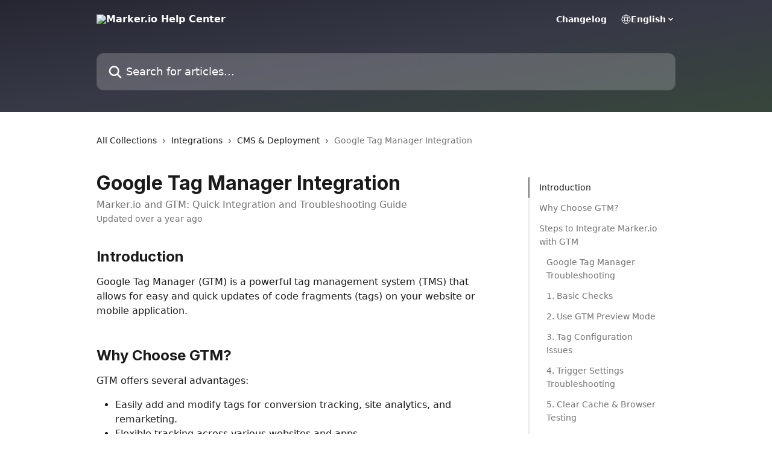

--- FILE ---
content_type: text/html; charset=utf-8
request_url: https://help.marker.io/en/articles/6482159-google-tag-manager-integration
body_size: 19508
content:
<!DOCTYPE html><html lang="en"><head><meta charSet="utf-8" data-next-head=""/><title data-next-head="">Google Tag Manager Integration | Marker.io Help Center</title><meta property="og:title" content="Google Tag Manager Integration | Marker.io Help Center" data-next-head=""/><meta name="twitter:title" content="Google Tag Manager Integration | Marker.io Help Center" data-next-head=""/><meta property="og:description" content="Marker.io and GTM: Quick Integration and Troubleshooting Guide" data-next-head=""/><meta name="twitter:description" content="Marker.io and GTM: Quick Integration and Troubleshooting Guide" data-next-head=""/><meta name="description" content="Marker.io and GTM: Quick Integration and Troubleshooting Guide" data-next-head=""/><meta property="og:type" content="article" data-next-head=""/><meta property="og:image" content="https://downloads.intercomcdn.com/i/o/rmjeb5f0/622784/d6bce2b5cd90d063ff99efdb8c52/892aaea715b4e0b51acbd5a412ac8802.png" data-next-head=""/><meta property="twitter:image" content="https://downloads.intercomcdn.com/i/o/rmjeb5f0/622784/d6bce2b5cd90d063ff99efdb8c52/892aaea715b4e0b51acbd5a412ac8802.png" data-next-head=""/><meta name="robots" content="all" data-next-head=""/><meta name="viewport" content="width=device-width, initial-scale=1" data-next-head=""/><link href="https://intercom.help/marker-io/assets/favicon" rel="icon" data-next-head=""/><link rel="canonical" href="https://help.marker.io/en/articles/6482159-google-tag-manager-integration" data-next-head=""/><link rel="alternate" href="https://help.marker.io/en/articles/6482159-google-tag-manager-integration" hrefLang="en" data-next-head=""/><link rel="alternate" href="https://help.marker.io/en/articles/6482159-google-tag-manager-integration" hrefLang="x-default" data-next-head=""/><link nonce="8PGEfaCNZbvEEQkrIQsPoVhmHNqMC25iUXemnEWDp9w=" rel="preload" href="https://static.intercomassets.com/_next/static/css/ceffe64780fd47cf.css" as="style"/><link nonce="8PGEfaCNZbvEEQkrIQsPoVhmHNqMC25iUXemnEWDp9w=" rel="stylesheet" href="https://static.intercomassets.com/_next/static/css/ceffe64780fd47cf.css" data-n-g=""/><link nonce="8PGEfaCNZbvEEQkrIQsPoVhmHNqMC25iUXemnEWDp9w=" rel="preload" href="https://static.intercomassets.com/_next/static/css/b6200d0221da3810.css" as="style"/><link nonce="8PGEfaCNZbvEEQkrIQsPoVhmHNqMC25iUXemnEWDp9w=" rel="stylesheet" href="https://static.intercomassets.com/_next/static/css/b6200d0221da3810.css"/><noscript data-n-css="8PGEfaCNZbvEEQkrIQsPoVhmHNqMC25iUXemnEWDp9w="></noscript><script defer="" nonce="8PGEfaCNZbvEEQkrIQsPoVhmHNqMC25iUXemnEWDp9w=" nomodule="" src="https://static.intercomassets.com/_next/static/chunks/polyfills-42372ed130431b0a.js"></script><script defer="" src="https://static.intercomassets.com/_next/static/chunks/1770.678fb10d9b0aa13f.js" nonce="8PGEfaCNZbvEEQkrIQsPoVhmHNqMC25iUXemnEWDp9w="></script><script defer="" src="https://static.intercomassets.com/_next/static/chunks/7506.a4d4b38169fb1abb.js" nonce="8PGEfaCNZbvEEQkrIQsPoVhmHNqMC25iUXemnEWDp9w="></script><script src="https://static.intercomassets.com/_next/static/chunks/webpack-963430da7e3adda4.js" nonce="8PGEfaCNZbvEEQkrIQsPoVhmHNqMC25iUXemnEWDp9w=" defer=""></script><script src="https://static.intercomassets.com/_next/static/chunks/framework-1f1b8d38c1d86c61.js" nonce="8PGEfaCNZbvEEQkrIQsPoVhmHNqMC25iUXemnEWDp9w=" defer=""></script><script src="https://static.intercomassets.com/_next/static/chunks/main-2c5e5f2c49cfa8a6.js" nonce="8PGEfaCNZbvEEQkrIQsPoVhmHNqMC25iUXemnEWDp9w=" defer=""></script><script src="https://static.intercomassets.com/_next/static/chunks/pages/_app-e523a600f5af5484.js" nonce="8PGEfaCNZbvEEQkrIQsPoVhmHNqMC25iUXemnEWDp9w=" defer=""></script><script src="https://static.intercomassets.com/_next/static/chunks/d0502abb-aa607f45f5026044.js" nonce="8PGEfaCNZbvEEQkrIQsPoVhmHNqMC25iUXemnEWDp9w=" defer=""></script><script src="https://static.intercomassets.com/_next/static/chunks/6190-ef428f6633b5a03f.js" nonce="8PGEfaCNZbvEEQkrIQsPoVhmHNqMC25iUXemnEWDp9w=" defer=""></script><script src="https://static.intercomassets.com/_next/static/chunks/5729-6d79ddfe1353a77c.js" nonce="8PGEfaCNZbvEEQkrIQsPoVhmHNqMC25iUXemnEWDp9w=" defer=""></script><script src="https://static.intercomassets.com/_next/static/chunks/2384-0bbbbddcca78f08a.js" nonce="8PGEfaCNZbvEEQkrIQsPoVhmHNqMC25iUXemnEWDp9w=" defer=""></script><script src="https://static.intercomassets.com/_next/static/chunks/4835-9db7cd232aae5617.js" nonce="8PGEfaCNZbvEEQkrIQsPoVhmHNqMC25iUXemnEWDp9w=" defer=""></script><script src="https://static.intercomassets.com/_next/static/chunks/2735-6fafbb9ff4abfca1.js" nonce="8PGEfaCNZbvEEQkrIQsPoVhmHNqMC25iUXemnEWDp9w=" defer=""></script><script src="https://static.intercomassets.com/_next/static/chunks/pages/%5BhelpCenterIdentifier%5D/%5Blocale%5D/articles/%5BarticleSlug%5D-0426bb822f2fd459.js" nonce="8PGEfaCNZbvEEQkrIQsPoVhmHNqMC25iUXemnEWDp9w=" defer=""></script><script src="https://static.intercomassets.com/_next/static/UZqm1jelfJ-2b324fgmJ6/_buildManifest.js" nonce="8PGEfaCNZbvEEQkrIQsPoVhmHNqMC25iUXemnEWDp9w=" defer=""></script><script src="https://static.intercomassets.com/_next/static/UZqm1jelfJ-2b324fgmJ6/_ssgManifest.js" nonce="8PGEfaCNZbvEEQkrIQsPoVhmHNqMC25iUXemnEWDp9w=" defer=""></script><meta name="sentry-trace" content="e3658a2c82cfaed118e4b4f2c443febc-fc2d7670093a4209-0"/><meta name="baggage" content="sentry-environment=production,sentry-release=a62fd0cdc62532e0c845d79efbcc14057e47d762,sentry-public_key=187f842308a64dea9f1f64d4b1b9c298,sentry-trace_id=e3658a2c82cfaed118e4b4f2c443febc,sentry-org_id=2129,sentry-sampled=false,sentry-sample_rand=0.015103921052269431,sentry-sample_rate=0"/><style id="__jsx-1427691760">:root{--body-bg: rgb(255, 255, 255);
--body-image: none;
--body-bg-rgb: 255, 255, 255;
--body-border: rgb(230, 230, 230);
--body-primary-color: #1a1a1a;
--body-secondary-color: #737373;
--body-reaction-bg: rgb(242, 242, 242);
--body-reaction-text-color: rgb(64, 64, 64);
--body-toc-active-border: #737373;
--body-toc-inactive-border: #f2f2f2;
--body-toc-inactive-color: #737373;
--body-toc-active-font-weight: 400;
--body-table-border: rgb(204, 204, 204);
--body-color: hsl(0, 0%, 0%);
--footer-bg: rgb(255, 255, 255);
--footer-image: none;
--footer-border: rgb(230, 230, 230);
--footer-color: hsl(211, 10%, 61%);
--header-bg: none;
--header-image: linear-gradient(to bottom right, #252632,#373946,#37463B);
--header-color: hsl(0, 0%, 100%);
--collection-card-bg: rgb(245, 245, 245);
--collection-card-image: none;
--collection-card-color: hsl(227, 27%, 40%);
--card-bg: rgb(255, 255, 255);
--card-border-color: rgb(230, 230, 230);
--card-border-inner-radius: 9px;
--card-border-radius: 12px;
--card-shadow: 0 1px 2px 0 rgb(0 0 0 / 0.05);
--search-bar-border-radius: 12px;
--search-bar-width: 100%;
--ticket-blue-bg-color: #dce1f9;
--ticket-blue-text-color: #334bfa;
--ticket-green-bg-color: #d7efdc;
--ticket-green-text-color: #0f7134;
--ticket-orange-bg-color: #ffebdb;
--ticket-orange-text-color: #b24d00;
--ticket-red-bg-color: #ffdbdb;
--ticket-red-text-color: #df2020;
--header-height: 245px;
--header-subheader-background-color: #000000;
--header-subheader-font-color: #FFFFFF;
--content-block-bg: rgb(255, 255, 255);
--content-block-image: none;
--content-block-color: hsl(0, 0%, 10%);
--content-block-button-bg: rgb(51, 75, 250);
--content-block-button-image: none;
--content-block-button-color: hsl(0, 0%, 100%);
--content-block-button-radius: 6px;
--content-block-margin: 0;
--content-block-width: auto;
--primary-color: hsl(213, 100%, 58%);
--primary-color-alpha-10: hsla(213, 100%, 58%, 0.1);
--primary-color-alpha-60: hsla(213, 100%, 58%, 0.6);
--text-on-primary-color: #1a1a1a}</style><style id="__jsx-3836159323">:root{--font-family-primary: 'Inter', 'Inter Fallback'}</style><style id="__jsx-2466147061">:root{--font-family-secondary: system-ui, "Segoe UI", "Roboto", "Helvetica", "Arial", sans-serif, "Apple Color Emoji", "Segoe UI Emoji", "Segoe UI Symbol"}</style><style id="__jsx-cf6f0ea00fa5c760">.fade-background.jsx-cf6f0ea00fa5c760{background:radial-gradient(333.38%100%at 50%0%,rgba(var(--body-bg-rgb),0)0%,rgba(var(--body-bg-rgb),.00925356)11.67%,rgba(var(--body-bg-rgb),.0337355)21.17%,rgba(var(--body-bg-rgb),.0718242)28.85%,rgba(var(--body-bg-rgb),.121898)35.03%,rgba(var(--body-bg-rgb),.182336)40.05%,rgba(var(--body-bg-rgb),.251516)44.25%,rgba(var(--body-bg-rgb),.327818)47.96%,rgba(var(--body-bg-rgb),.409618)51.51%,rgba(var(--body-bg-rgb),.495297)55.23%,rgba(var(--body-bg-rgb),.583232)59.47%,rgba(var(--body-bg-rgb),.671801)64.55%,rgba(var(--body-bg-rgb),.759385)70.81%,rgba(var(--body-bg-rgb),.84436)78.58%,rgba(var(--body-bg-rgb),.9551)88.2%,rgba(var(--body-bg-rgb),1)100%),var(--header-image),var(--header-bg);background-size:cover;background-position-x:center}</style><style id="__jsx-27f84a20f81f6ce9">.table-of-contents::-webkit-scrollbar{width:8px}.table-of-contents::-webkit-scrollbar-thumb{background-color:#f2f2f2;border-radius:8px}</style><style id="__jsx-a49d9ef8a9865a27">.table_of_contents.jsx-a49d9ef8a9865a27{max-width:260px;min-width:260px}</style><style id="__jsx-62724fba150252e0">.related_articles section a{color:initial}</style><style id="__jsx-4bed0c08ce36899e">.article_body a:not(.intercom-h2b-button){color:var(--primary-color)}article a.intercom-h2b-button{background-color:var(--primary-color);border:0}.zendesk-article table{overflow-x:scroll!important;display:block!important;height:auto!important}.intercom-interblocks-unordered-nested-list ul,.intercom-interblocks-ordered-nested-list ol{margin-top:16px;margin-bottom:16px}.intercom-interblocks-unordered-nested-list ul .intercom-interblocks-unordered-nested-list ul,.intercom-interblocks-unordered-nested-list ul .intercom-interblocks-ordered-nested-list ol,.intercom-interblocks-ordered-nested-list ol .intercom-interblocks-ordered-nested-list ol,.intercom-interblocks-ordered-nested-list ol .intercom-interblocks-unordered-nested-list ul{margin-top:0;margin-bottom:0}.intercom-interblocks-image a:focus{outline-offset:3px}</style></head><body><div id="__next"><div dir="ltr" class="h-full w-full"><span class="hidden">Copyright (c) 2023, Intercom, Inc. (legal@intercom.io) with Reserved Font Name &quot;Inter&quot;.
      This Font Software is licensed under the SIL Open Font License, Version 1.1.</span><a href="#main-content" class="sr-only font-bold text-header-color focus:not-sr-only focus:absolute focus:left-4 focus:top-4 focus:z-50" aria-roledescription="Link, Press control-option-right-arrow to exit">Skip to main content</a><main class="header__lite"><header id="header" data-testid="header" class="jsx-cf6f0ea00fa5c760 flex flex-col text-header-color"><div class="jsx-cf6f0ea00fa5c760 relative flex grow flex-col mb-9 bg-header-bg bg-header-image bg-cover bg-center pb-9"><div id="sr-announcement" aria-live="polite" class="jsx-cf6f0ea00fa5c760 sr-only"></div><div class="jsx-cf6f0ea00fa5c760 flex h-full flex-col items-center marker:shrink-0"><section class="relative flex w-full flex-col mb-6 pb-6"><div class="header__meta_wrapper flex justify-center px-5 pt-6 leading-none sm:px-10"><div class="flex items-center w-240" data-testid="subheader-container"><div class="mo__body header__site_name"><div class="header__logo"><a href="/en/"><img src="https://downloads.intercomcdn.com/i/o/rmjeb5f0/622779/1f60c31d1938cb4bd93b67669395/7946dff43e6c661c906ba1993f67e0a9.png" height="72" alt="Marker.io Help Center"/></a></div></div><div><div class="flex items-center font-semibold"><div class="flex items-center md:hidden" data-testid="small-screen-children"><button class="flex items-center border-none bg-transparent px-1.5" data-testid="hamburger-menu-button" aria-label="Open menu"><svg width="24" height="24" viewBox="0 0 16 16" xmlns="http://www.w3.org/2000/svg" class="fill-current"><path d="M1.86861 2C1.38889 2 1 2.3806 1 2.85008C1 3.31957 1.38889 3.70017 1.86861 3.70017H14.1314C14.6111 3.70017 15 3.31957 15 2.85008C15 2.3806 14.6111 2 14.1314 2H1.86861Z"></path><path d="M1 8C1 7.53051 1.38889 7.14992 1.86861 7.14992H14.1314C14.6111 7.14992 15 7.53051 15 8C15 8.46949 14.6111 8.85008 14.1314 8.85008H1.86861C1.38889 8.85008 1 8.46949 1 8Z"></path><path d="M1 13.1499C1 12.6804 1.38889 12.2998 1.86861 12.2998H14.1314C14.6111 12.2998 15 12.6804 15 13.1499C15 13.6194 14.6111 14 14.1314 14H1.86861C1.38889 14 1 13.6194 1 13.1499Z"></path></svg></button><div class="fixed right-0 top-0 z-50 h-full w-full hidden" data-testid="hamburger-menu"><div class="flex h-full w-full justify-end bg-black bg-opacity-30"><div class="flex h-fit w-full flex-col bg-white opacity-100 sm:h-full sm:w-1/2"><button class="text-body-font flex items-center self-end border-none bg-transparent pr-6 pt-6" data-testid="hamburger-menu-close-button" aria-label="Close menu"><svg width="24" height="24" viewBox="0 0 16 16" xmlns="http://www.w3.org/2000/svg"><path d="M3.5097 3.5097C3.84165 3.17776 4.37984 3.17776 4.71178 3.5097L7.99983 6.79775L11.2879 3.5097C11.6198 3.17776 12.158 3.17776 12.49 3.5097C12.8219 3.84165 12.8219 4.37984 12.49 4.71178L9.20191 7.99983L12.49 11.2879C12.8219 11.6198 12.8219 12.158 12.49 12.49C12.158 12.8219 11.6198 12.8219 11.2879 12.49L7.99983 9.20191L4.71178 12.49C4.37984 12.8219 3.84165 12.8219 3.5097 12.49C3.17776 12.158 3.17776 11.6198 3.5097 11.2879L6.79775 7.99983L3.5097 4.71178C3.17776 4.37984 3.17776 3.84165 3.5097 3.5097Z"></path></svg></button><nav class="flex flex-col pl-4 text-black"><a target="_blank" rel="noopener noreferrer" href="https://marker-io.canny.io/changelog" class="mx-5 mb-5 text-md no-underline hover:opacity-80 md:mx-3 md:my-0 md:text-base" data-testid="header-link-0">Changelog</a><div class="relative cursor-pointer has-[:focus]:outline"><select class="peer absolute z-10 block h-6 w-full cursor-pointer opacity-0 md:text-base" aria-label="Change language" id="language-selector"><option value="/en/articles/6482159-google-tag-manager-integration" class="text-black" selected="">English</option></select><div class="mb-10 ml-5 flex items-center gap-1 text-md hover:opacity-80 peer-hover:opacity-80 md:m-0 md:ml-3 md:text-base" aria-hidden="true"><svg id="locale-picker-globe" width="16" height="16" viewBox="0 0 16 16" fill="none" xmlns="http://www.w3.org/2000/svg" class="shrink-0" aria-hidden="true"><path d="M8 15C11.866 15 15 11.866 15 8C15 4.13401 11.866 1 8 1C4.13401 1 1 4.13401 1 8C1 11.866 4.13401 15 8 15Z" stroke="currentColor" stroke-linecap="round" stroke-linejoin="round"></path><path d="M8 15C9.39949 15 10.534 11.866 10.534 8C10.534 4.13401 9.39949 1 8 1C6.60051 1 5.466 4.13401 5.466 8C5.466 11.866 6.60051 15 8 15Z" stroke="currentColor" stroke-linecap="round" stroke-linejoin="round"></path><path d="M1.448 5.75989H14.524" stroke="currentColor" stroke-linecap="round" stroke-linejoin="round"></path><path d="M1.448 10.2402H14.524" stroke="currentColor" stroke-linecap="round" stroke-linejoin="round"></path></svg>English<svg id="locale-picker-arrow" width="16" height="16" viewBox="0 0 16 16" fill="none" xmlns="http://www.w3.org/2000/svg" class="shrink-0" aria-hidden="true"><path d="M5 6.5L8.00093 9.5L11 6.50187" stroke="currentColor" stroke-width="1.5" stroke-linecap="round" stroke-linejoin="round"></path></svg></div></div></nav></div></div></div></div><nav class="hidden items-center md:flex" data-testid="large-screen-children"><a target="_blank" rel="noopener noreferrer" href="https://marker-io.canny.io/changelog" class="mx-5 mb-5 text-md no-underline hover:opacity-80 md:mx-3 md:my-0 md:text-base" data-testid="header-link-0">Changelog</a><div class="relative cursor-pointer has-[:focus]:outline"><select class="peer absolute z-10 block h-6 w-full cursor-pointer opacity-0 md:text-base" aria-label="Change language" id="language-selector"><option value="/en/articles/6482159-google-tag-manager-integration" class="text-black" selected="">English</option></select><div class="mb-10 ml-5 flex items-center gap-1 text-md hover:opacity-80 peer-hover:opacity-80 md:m-0 md:ml-3 md:text-base" aria-hidden="true"><svg id="locale-picker-globe" width="16" height="16" viewBox="0 0 16 16" fill="none" xmlns="http://www.w3.org/2000/svg" class="shrink-0" aria-hidden="true"><path d="M8 15C11.866 15 15 11.866 15 8C15 4.13401 11.866 1 8 1C4.13401 1 1 4.13401 1 8C1 11.866 4.13401 15 8 15Z" stroke="currentColor" stroke-linecap="round" stroke-linejoin="round"></path><path d="M8 15C9.39949 15 10.534 11.866 10.534 8C10.534 4.13401 9.39949 1 8 1C6.60051 1 5.466 4.13401 5.466 8C5.466 11.866 6.60051 15 8 15Z" stroke="currentColor" stroke-linecap="round" stroke-linejoin="round"></path><path d="M1.448 5.75989H14.524" stroke="currentColor" stroke-linecap="round" stroke-linejoin="round"></path><path d="M1.448 10.2402H14.524" stroke="currentColor" stroke-linecap="round" stroke-linejoin="round"></path></svg>English<svg id="locale-picker-arrow" width="16" height="16" viewBox="0 0 16 16" fill="none" xmlns="http://www.w3.org/2000/svg" class="shrink-0" aria-hidden="true"><path d="M5 6.5L8.00093 9.5L11 6.50187" stroke="currentColor" stroke-width="1.5" stroke-linecap="round" stroke-linejoin="round"></path></svg></div></div></nav></div></div></div></div></section><section class="relative mx-5 flex h-full w-full flex-col items-center px-5 sm:px-10"><div class="flex h-full max-w-full flex-col w-240 justify-end" data-testid="main-header-container"><div id="search-bar" class="relative w-full"><form action="/en/" autoComplete="off"><div class="flex w-full flex-col items-start"><div class="relative flex w-full sm:w-search-bar"><label for="search-input" class="sr-only">Search for articles...</label><input id="search-input" type="text" autoComplete="off" class="peer w-full rounded-search-bar border border-black-alpha-8 bg-white-alpha-20 p-4 ps-12 font-secondary text-lg text-header-color shadow-search-bar outline-none transition ease-linear placeholder:text-header-color hover:bg-white-alpha-27 hover:shadow-search-bar-hover focus:border-transparent focus:bg-white focus:text-black-10 focus:shadow-search-bar-focused placeholder:focus:text-black-45" placeholder="Search for articles..." name="q" aria-label="Search for articles..." value=""/><div class="absolute inset-y-0 start-0 flex items-center fill-header-color peer-focus-visible:fill-black-45 pointer-events-none ps-5"><svg width="22" height="21" viewBox="0 0 22 21" xmlns="http://www.w3.org/2000/svg" class="fill-inherit" aria-hidden="true"><path fill-rule="evenodd" clip-rule="evenodd" d="M3.27485 8.7001C3.27485 5.42781 5.92757 2.7751 9.19985 2.7751C12.4721 2.7751 15.1249 5.42781 15.1249 8.7001C15.1249 11.9724 12.4721 14.6251 9.19985 14.6251C5.92757 14.6251 3.27485 11.9724 3.27485 8.7001ZM9.19985 0.225098C4.51924 0.225098 0.724854 4.01948 0.724854 8.7001C0.724854 13.3807 4.51924 17.1751 9.19985 17.1751C11.0802 17.1751 12.8176 16.5627 14.2234 15.5265L19.0981 20.4013C19.5961 20.8992 20.4033 20.8992 20.9013 20.4013C21.3992 19.9033 21.3992 19.0961 20.9013 18.5981L16.0264 13.7233C17.0625 12.3176 17.6749 10.5804 17.6749 8.7001C17.6749 4.01948 13.8805 0.225098 9.19985 0.225098Z"></path></svg></div></div></div></form></div></div></section></div></div></header><div class="z-1 flex shrink-0 grow basis-auto justify-center px-5 sm:px-10"><section data-testid="main-content" id="main-content" class="max-w-full w-240"><section data-testid="article-section" class="section section__article"><div class="flex-row-reverse justify-between flex"><div class="jsx-a49d9ef8a9865a27 w-61 sticky top-8 ml-7 max-w-61 self-start max-lg:hidden mt-16"><div class="jsx-27f84a20f81f6ce9 table-of-contents max-h-[calc(100vh-96px)] overflow-y-auto rounded-2xl text-body-primary-color hover:text-primary max-lg:border max-lg:border-solid max-lg:border-body-border max-lg:shadow-solid-1"><div data-testid="toc-dropdown" class="jsx-27f84a20f81f6ce9 hidden cursor-pointer justify-between border-b max-lg:flex max-lg:flex-row max-lg:border-x-0 max-lg:border-t-0 max-lg:border-solid max-lg:border-b-body-border"><div class="jsx-27f84a20f81f6ce9 my-2 max-lg:pl-4">Table of contents</div><div class="jsx-27f84a20f81f6ce9 "><svg class="ml-2 mr-4 mt-3 transition-transform" transform="rotate(180)" width="16" height="16" fill="none" xmlns="http://www.w3.org/2000/svg"><path fill-rule="evenodd" clip-rule="evenodd" d="M3.93353 5.93451C4.24595 5.62209 4.75248 5.62209 5.0649 5.93451L7.99922 8.86882L10.9335 5.93451C11.246 5.62209 11.7525 5.62209 12.0649 5.93451C12.3773 6.24693 12.3773 6.75346 12.0649 7.06588L8.5649 10.5659C8.25249 10.8783 7.74595 10.8783 7.43353 10.5659L3.93353 7.06588C3.62111 6.75346 3.62111 6.24693 3.93353 5.93451Z" fill="currentColor"></path></svg></div></div><div data-testid="toc-body" class="jsx-27f84a20f81f6ce9 my-2"><section data-testid="toc-section-0" class="jsx-27f84a20f81f6ce9 flex border-y-0 border-e-0 border-s-2 border-solid py-1.5 max-lg:border-none border-body-toc-active-border px-4"><a id="#h_81da507ad8" href="#h_81da507ad8" data-testid="toc-link-0" class="jsx-27f84a20f81f6ce9 w-full no-underline hover:text-body-primary-color max-lg:inline-block max-lg:text-body-primary-color max-lg:hover:text-primary lg:text-base font-toc-active text-body-primary-color"></a></section><section data-testid="toc-section-1" class="jsx-27f84a20f81f6ce9 flex border-y-0 border-e-0 border-s-2 border-solid py-1.5 max-lg:border-none px-4"><a id="#h_79fb68922e" href="#h_79fb68922e" data-testid="toc-link-1" class="jsx-27f84a20f81f6ce9 w-full no-underline hover:text-body-primary-color max-lg:inline-block max-lg:text-body-primary-color max-lg:hover:text-primary lg:text-base text-body-toc-inactive-color"></a></section><section data-testid="toc-section-2" class="jsx-27f84a20f81f6ce9 flex border-y-0 border-e-0 border-s-2 border-solid py-1.5 max-lg:border-none px-4"><a id="#h_83d1c3a816" href="#h_83d1c3a816" data-testid="toc-link-2" class="jsx-27f84a20f81f6ce9 w-full no-underline hover:text-body-primary-color max-lg:inline-block max-lg:text-body-primary-color max-lg:hover:text-primary lg:text-base text-body-toc-inactive-color"></a></section><section data-testid="toc-section-3" class="jsx-27f84a20f81f6ce9 flex border-y-0 border-e-0 border-s-2 border-solid py-1.5 max-lg:border-none px-7"><a id="#h_b38baedd01" href="#h_b38baedd01" data-testid="toc-link-3" class="jsx-27f84a20f81f6ce9 w-full no-underline hover:text-body-primary-color max-lg:inline-block max-lg:text-body-primary-color max-lg:hover:text-primary lg:text-base text-body-toc-inactive-color"></a></section><section data-testid="toc-section-4" class="jsx-27f84a20f81f6ce9 flex border-y-0 border-e-0 border-s-2 border-solid py-1.5 max-lg:border-none px-7"><a id="#h_1ec3113266" href="#h_1ec3113266" data-testid="toc-link-4" class="jsx-27f84a20f81f6ce9 w-full no-underline hover:text-body-primary-color max-lg:inline-block max-lg:text-body-primary-color max-lg:hover:text-primary lg:text-base text-body-toc-inactive-color"></a></section><section data-testid="toc-section-5" class="jsx-27f84a20f81f6ce9 flex border-y-0 border-e-0 border-s-2 border-solid py-1.5 max-lg:border-none px-7"><a id="#h_dc67d62e0b" href="#h_dc67d62e0b" data-testid="toc-link-5" class="jsx-27f84a20f81f6ce9 w-full no-underline hover:text-body-primary-color max-lg:inline-block max-lg:text-body-primary-color max-lg:hover:text-primary lg:text-base text-body-toc-inactive-color"></a></section><section data-testid="toc-section-6" class="jsx-27f84a20f81f6ce9 flex border-y-0 border-e-0 border-s-2 border-solid py-1.5 max-lg:border-none px-7"><a id="#h_6cdd2fb54e" href="#h_6cdd2fb54e" data-testid="toc-link-6" class="jsx-27f84a20f81f6ce9 w-full no-underline hover:text-body-primary-color max-lg:inline-block max-lg:text-body-primary-color max-lg:hover:text-primary lg:text-base text-body-toc-inactive-color"></a></section><section data-testid="toc-section-7" class="jsx-27f84a20f81f6ce9 flex border-y-0 border-e-0 border-s-2 border-solid py-1.5 max-lg:border-none px-7"><a id="#h_85bd73900e" href="#h_85bd73900e" data-testid="toc-link-7" class="jsx-27f84a20f81f6ce9 w-full no-underline hover:text-body-primary-color max-lg:inline-block max-lg:text-body-primary-color max-lg:hover:text-primary lg:text-base text-body-toc-inactive-color"></a></section><section data-testid="toc-section-8" class="jsx-27f84a20f81f6ce9 flex border-y-0 border-e-0 border-s-2 border-solid py-1.5 max-lg:border-none px-7"><a id="#h_0dc97bf92f" href="#h_0dc97bf92f" data-testid="toc-link-8" class="jsx-27f84a20f81f6ce9 w-full no-underline hover:text-body-primary-color max-lg:inline-block max-lg:text-body-primary-color max-lg:hover:text-primary lg:text-base text-body-toc-inactive-color"></a></section><section data-testid="toc-section-9" class="jsx-27f84a20f81f6ce9 flex border-y-0 border-e-0 border-s-2 border-solid py-1.5 max-lg:border-none px-7"><a id="#h_9e6860b37d" href="#h_9e6860b37d" data-testid="toc-link-9" class="jsx-27f84a20f81f6ce9 w-full no-underline hover:text-body-primary-color max-lg:inline-block max-lg:text-body-primary-color max-lg:hover:text-primary lg:text-base text-body-toc-inactive-color"></a></section><section data-testid="toc-section-10" class="jsx-27f84a20f81f6ce9 flex border-y-0 border-e-0 border-s-2 border-solid py-1.5 max-lg:border-none px-7"><a id="#h_73fb9ef583" href="#h_73fb9ef583" data-testid="toc-link-10" class="jsx-27f84a20f81f6ce9 w-full no-underline hover:text-body-primary-color max-lg:inline-block max-lg:text-body-primary-color max-lg:hover:text-primary lg:text-base text-body-toc-inactive-color"></a></section><section data-testid="toc-section-11" class="jsx-27f84a20f81f6ce9 flex border-y-0 border-e-0 border-s-2 border-solid py-1.5 max-lg:border-none px-7"><a id="#h_2776dc3bcb" href="#h_2776dc3bcb" data-testid="toc-link-11" class="jsx-27f84a20f81f6ce9 w-full no-underline hover:text-body-primary-color max-lg:inline-block max-lg:text-body-primary-color max-lg:hover:text-primary lg:text-base text-body-toc-inactive-color"></a></section><section data-testid="toc-section-12" class="jsx-27f84a20f81f6ce9 flex border-y-0 border-e-0 border-s-2 border-solid py-1.5 max-lg:border-none px-7"><a id="#h_8acbc84933" href="#h_8acbc84933" data-testid="toc-link-12" class="jsx-27f84a20f81f6ce9 w-full no-underline hover:text-body-primary-color max-lg:inline-block max-lg:text-body-primary-color max-lg:hover:text-primary lg:text-base text-body-toc-inactive-color"></a></section><section data-testid="toc-section-13" class="jsx-27f84a20f81f6ce9 flex border-y-0 border-e-0 border-s-2 border-solid py-1.5 max-lg:border-none px-7"><a id="#h_6c4f1b9124" href="#h_6c4f1b9124" data-testid="toc-link-13" class="jsx-27f84a20f81f6ce9 w-full no-underline hover:text-body-primary-color max-lg:inline-block max-lg:text-body-primary-color max-lg:hover:text-primary lg:text-base text-body-toc-inactive-color"></a></section></div></div></div><div class="relative z-3 w-full lg:max-w-160 "><div class="flex pb-6 max-md:pb-2 lg:max-w-160"><div tabindex="-1" class="focus:outline-none"><div class="flex flex-wrap items-baseline pb-4 text-base" tabindex="0" role="navigation" aria-label="Breadcrumb"><a href="/en/" class="pr-2 text-body-primary-color no-underline hover:text-body-secondary-color">All Collections</a><div class="pr-2" aria-hidden="true"><svg width="6" height="10" viewBox="0 0 6 10" class="block h-2 w-2 fill-body-secondary-color rtl:rotate-180" xmlns="http://www.w3.org/2000/svg"><path fill-rule="evenodd" clip-rule="evenodd" d="M0.648862 0.898862C0.316916 1.23081 0.316916 1.769 0.648862 2.10094L3.54782 4.9999L0.648862 7.89886C0.316916 8.23081 0.316917 8.769 0.648862 9.10094C0.980808 9.43289 1.519 9.43289 1.85094 9.10094L5.35094 5.60094C5.68289 5.269 5.68289 4.73081 5.35094 4.39886L1.85094 0.898862C1.519 0.566916 0.980807 0.566916 0.648862 0.898862Z"></path></svg></div><a href="https://help.marker.io/en/collections/106758-integrations" class="pr-2 text-body-primary-color no-underline hover:text-body-secondary-color" data-testid="breadcrumb-0">Integrations</a><div class="pr-2" aria-hidden="true"><svg width="6" height="10" viewBox="0 0 6 10" class="block h-2 w-2 fill-body-secondary-color rtl:rotate-180" xmlns="http://www.w3.org/2000/svg"><path fill-rule="evenodd" clip-rule="evenodd" d="M0.648862 0.898862C0.316916 1.23081 0.316916 1.769 0.648862 2.10094L3.54782 4.9999L0.648862 7.89886C0.316916 8.23081 0.316917 8.769 0.648862 9.10094C0.980808 9.43289 1.519 9.43289 1.85094 9.10094L5.35094 5.60094C5.68289 5.269 5.68289 4.73081 5.35094 4.39886L1.85094 0.898862C1.519 0.566916 0.980807 0.566916 0.648862 0.898862Z"></path></svg></div><a href="https://help.marker.io/en/collections/3614097-cms-deployment" class="pr-2 text-body-primary-color no-underline hover:text-body-secondary-color" data-testid="breadcrumb-1">CMS &amp; Deployment</a><div class="pr-2" aria-hidden="true"><svg width="6" height="10" viewBox="0 0 6 10" class="block h-2 w-2 fill-body-secondary-color rtl:rotate-180" xmlns="http://www.w3.org/2000/svg"><path fill-rule="evenodd" clip-rule="evenodd" d="M0.648862 0.898862C0.316916 1.23081 0.316916 1.769 0.648862 2.10094L3.54782 4.9999L0.648862 7.89886C0.316916 8.23081 0.316917 8.769 0.648862 9.10094C0.980808 9.43289 1.519 9.43289 1.85094 9.10094L5.35094 5.60094C5.68289 5.269 5.68289 4.73081 5.35094 4.39886L1.85094 0.898862C1.519 0.566916 0.980807 0.566916 0.648862 0.898862Z"></path></svg></div><div class="text-body-secondary-color">Google Tag Manager Integration</div></div></div></div><div class=""><div class="article intercom-force-break"><div class="mb-10 max-lg:mb-6"><div class="flex flex-col gap-4"><div class="flex flex-col"><h1 class="mb-1 font-primary text-2xl font-bold leading-10 text-body-primary-color">Google Tag Manager Integration</h1><div class="text-md font-normal leading-normal text-body-secondary-color"><p>Marker.io and GTM: Quick Integration and Troubleshooting Guide</p></div></div><div class="avatar"><div class="avatar__info -mt-0.5 text-base"><span class="text-body-secondary-color"> <!-- -->Updated over a year ago</span></div></div></div></div><div class="jsx-4bed0c08ce36899e flex-col"><div class="jsx-4bed0c08ce36899e mb-7 ml-0 text-md max-messenger:mb-6 lg:hidden"><div class="jsx-27f84a20f81f6ce9 table-of-contents max-h-[calc(100vh-96px)] overflow-y-auto rounded-2xl text-body-primary-color hover:text-primary max-lg:border max-lg:border-solid max-lg:border-body-border max-lg:shadow-solid-1"><div data-testid="toc-dropdown" class="jsx-27f84a20f81f6ce9 hidden cursor-pointer justify-between border-b max-lg:flex max-lg:flex-row max-lg:border-x-0 max-lg:border-t-0 max-lg:border-solid max-lg:border-b-body-border border-b-0"><div class="jsx-27f84a20f81f6ce9 my-2 max-lg:pl-4">Table of contents</div><div class="jsx-27f84a20f81f6ce9 "><svg class="ml-2 mr-4 mt-3 transition-transform" transform="" width="16" height="16" fill="none" xmlns="http://www.w3.org/2000/svg"><path fill-rule="evenodd" clip-rule="evenodd" d="M3.93353 5.93451C4.24595 5.62209 4.75248 5.62209 5.0649 5.93451L7.99922 8.86882L10.9335 5.93451C11.246 5.62209 11.7525 5.62209 12.0649 5.93451C12.3773 6.24693 12.3773 6.75346 12.0649 7.06588L8.5649 10.5659C8.25249 10.8783 7.74595 10.8783 7.43353 10.5659L3.93353 7.06588C3.62111 6.75346 3.62111 6.24693 3.93353 5.93451Z" fill="currentColor"></path></svg></div></div><div data-testid="toc-body" class="jsx-27f84a20f81f6ce9 hidden my-2"><section data-testid="toc-section-0" class="jsx-27f84a20f81f6ce9 flex border-y-0 border-e-0 border-s-2 border-solid py-1.5 max-lg:border-none border-body-toc-active-border px-4"><a id="#h_81da507ad8" href="#h_81da507ad8" data-testid="toc-link-0" class="jsx-27f84a20f81f6ce9 w-full no-underline hover:text-body-primary-color max-lg:inline-block max-lg:text-body-primary-color max-lg:hover:text-primary lg:text-base font-toc-active text-body-primary-color"></a></section><section data-testid="toc-section-1" class="jsx-27f84a20f81f6ce9 flex border-y-0 border-e-0 border-s-2 border-solid py-1.5 max-lg:border-none px-4"><a id="#h_79fb68922e" href="#h_79fb68922e" data-testid="toc-link-1" class="jsx-27f84a20f81f6ce9 w-full no-underline hover:text-body-primary-color max-lg:inline-block max-lg:text-body-primary-color max-lg:hover:text-primary lg:text-base text-body-toc-inactive-color"></a></section><section data-testid="toc-section-2" class="jsx-27f84a20f81f6ce9 flex border-y-0 border-e-0 border-s-2 border-solid py-1.5 max-lg:border-none px-4"><a id="#h_83d1c3a816" href="#h_83d1c3a816" data-testid="toc-link-2" class="jsx-27f84a20f81f6ce9 w-full no-underline hover:text-body-primary-color max-lg:inline-block max-lg:text-body-primary-color max-lg:hover:text-primary lg:text-base text-body-toc-inactive-color"></a></section><section data-testid="toc-section-3" class="jsx-27f84a20f81f6ce9 flex border-y-0 border-e-0 border-s-2 border-solid py-1.5 max-lg:border-none px-7"><a id="#h_b38baedd01" href="#h_b38baedd01" data-testid="toc-link-3" class="jsx-27f84a20f81f6ce9 w-full no-underline hover:text-body-primary-color max-lg:inline-block max-lg:text-body-primary-color max-lg:hover:text-primary lg:text-base text-body-toc-inactive-color"></a></section><section data-testid="toc-section-4" class="jsx-27f84a20f81f6ce9 flex border-y-0 border-e-0 border-s-2 border-solid py-1.5 max-lg:border-none px-7"><a id="#h_1ec3113266" href="#h_1ec3113266" data-testid="toc-link-4" class="jsx-27f84a20f81f6ce9 w-full no-underline hover:text-body-primary-color max-lg:inline-block max-lg:text-body-primary-color max-lg:hover:text-primary lg:text-base text-body-toc-inactive-color"></a></section><section data-testid="toc-section-5" class="jsx-27f84a20f81f6ce9 flex border-y-0 border-e-0 border-s-2 border-solid py-1.5 max-lg:border-none px-7"><a id="#h_dc67d62e0b" href="#h_dc67d62e0b" data-testid="toc-link-5" class="jsx-27f84a20f81f6ce9 w-full no-underline hover:text-body-primary-color max-lg:inline-block max-lg:text-body-primary-color max-lg:hover:text-primary lg:text-base text-body-toc-inactive-color"></a></section><section data-testid="toc-section-6" class="jsx-27f84a20f81f6ce9 flex border-y-0 border-e-0 border-s-2 border-solid py-1.5 max-lg:border-none px-7"><a id="#h_6cdd2fb54e" href="#h_6cdd2fb54e" data-testid="toc-link-6" class="jsx-27f84a20f81f6ce9 w-full no-underline hover:text-body-primary-color max-lg:inline-block max-lg:text-body-primary-color max-lg:hover:text-primary lg:text-base text-body-toc-inactive-color"></a></section><section data-testid="toc-section-7" class="jsx-27f84a20f81f6ce9 flex border-y-0 border-e-0 border-s-2 border-solid py-1.5 max-lg:border-none px-7"><a id="#h_85bd73900e" href="#h_85bd73900e" data-testid="toc-link-7" class="jsx-27f84a20f81f6ce9 w-full no-underline hover:text-body-primary-color max-lg:inline-block max-lg:text-body-primary-color max-lg:hover:text-primary lg:text-base text-body-toc-inactive-color"></a></section><section data-testid="toc-section-8" class="jsx-27f84a20f81f6ce9 flex border-y-0 border-e-0 border-s-2 border-solid py-1.5 max-lg:border-none px-7"><a id="#h_0dc97bf92f" href="#h_0dc97bf92f" data-testid="toc-link-8" class="jsx-27f84a20f81f6ce9 w-full no-underline hover:text-body-primary-color max-lg:inline-block max-lg:text-body-primary-color max-lg:hover:text-primary lg:text-base text-body-toc-inactive-color"></a></section><section data-testid="toc-section-9" class="jsx-27f84a20f81f6ce9 flex border-y-0 border-e-0 border-s-2 border-solid py-1.5 max-lg:border-none px-7"><a id="#h_9e6860b37d" href="#h_9e6860b37d" data-testid="toc-link-9" class="jsx-27f84a20f81f6ce9 w-full no-underline hover:text-body-primary-color max-lg:inline-block max-lg:text-body-primary-color max-lg:hover:text-primary lg:text-base text-body-toc-inactive-color"></a></section><section data-testid="toc-section-10" class="jsx-27f84a20f81f6ce9 flex border-y-0 border-e-0 border-s-2 border-solid py-1.5 max-lg:border-none px-7"><a id="#h_73fb9ef583" href="#h_73fb9ef583" data-testid="toc-link-10" class="jsx-27f84a20f81f6ce9 w-full no-underline hover:text-body-primary-color max-lg:inline-block max-lg:text-body-primary-color max-lg:hover:text-primary lg:text-base text-body-toc-inactive-color"></a></section><section data-testid="toc-section-11" class="jsx-27f84a20f81f6ce9 flex border-y-0 border-e-0 border-s-2 border-solid py-1.5 max-lg:border-none px-7"><a id="#h_2776dc3bcb" href="#h_2776dc3bcb" data-testid="toc-link-11" class="jsx-27f84a20f81f6ce9 w-full no-underline hover:text-body-primary-color max-lg:inline-block max-lg:text-body-primary-color max-lg:hover:text-primary lg:text-base text-body-toc-inactive-color"></a></section><section data-testid="toc-section-12" class="jsx-27f84a20f81f6ce9 flex border-y-0 border-e-0 border-s-2 border-solid py-1.5 max-lg:border-none px-7"><a id="#h_8acbc84933" href="#h_8acbc84933" data-testid="toc-link-12" class="jsx-27f84a20f81f6ce9 w-full no-underline hover:text-body-primary-color max-lg:inline-block max-lg:text-body-primary-color max-lg:hover:text-primary lg:text-base text-body-toc-inactive-color"></a></section><section data-testid="toc-section-13" class="jsx-27f84a20f81f6ce9 flex border-y-0 border-e-0 border-s-2 border-solid py-1.5 max-lg:border-none px-7"><a id="#h_6c4f1b9124" href="#h_6c4f1b9124" data-testid="toc-link-13" class="jsx-27f84a20f81f6ce9 w-full no-underline hover:text-body-primary-color max-lg:inline-block max-lg:text-body-primary-color max-lg:hover:text-primary lg:text-base text-body-toc-inactive-color"></a></section></div></div></div><div class="jsx-4bed0c08ce36899e article_body"><article class="jsx-4bed0c08ce36899e "><div class="intercom-interblocks-heading intercom-interblocks-align-left"><h1 id="h_81da507ad8"><b>Introduction</b></h1></div><div class="intercom-interblocks-paragraph no-margin intercom-interblocks-align-left"><p>Google Tag Manager (GTM) is a powerful tag management system (TMS) that allows for easy and quick updates of code fragments (tags) on your website or mobile application.</p></div><div class="intercom-interblocks-paragraph no-margin intercom-interblocks-align-left"><p> </p></div><div class="intercom-interblocks-paragraph no-margin intercom-interblocks-align-left"><p> </p></div><div class="intercom-interblocks-heading intercom-interblocks-align-left"><h1 id="h_79fb68922e"><b>Why Choose GTM?</b></h1></div><div class="intercom-interblocks-paragraph no-margin intercom-interblocks-align-left"><p>GTM offers several advantages:</p></div><div class="intercom-interblocks-unordered-nested-list"><ul><li><div class="intercom-interblocks-paragraph no-margin intercom-interblocks-align-left"><p>Easily add and modify tags for conversion tracking, site analytics, and remarketing.</p></div></li><li><div class="intercom-interblocks-paragraph no-margin intercom-interblocks-align-left"><p>Flexible tracking across various websites and apps.</p></div></li><li><div class="intercom-interblocks-paragraph no-margin intercom-interblocks-align-left"><p>Intuitive design for straightforward tag management.</p></div></li></ul></div><div class="intercom-interblocks-paragraph no-margin intercom-interblocks-align-left"><p> </p></div><div class="intercom-interblocks-heading intercom-interblocks-align-left"><h1 id="h_83d1c3a816"><b>Steps to Integrate Marker.io with GTM</b></h1></div><div class="intercom-interblocks-unordered-nested-list"><ul><li><div class="intercom-interblocks-paragraph no-margin intercom-interblocks-align-left"><p>Ensure you have an active GTM account by following the latest guidelines: <a href="https://support.google.com/tagmanager/answer/6103696?hl=en&amp;ref_topic=3441530" rel="nofollow noopener noreferrer" target="_blank">Set up and install Tag Manager</a>.</p></div><div class="intercom-interblocks-paragraph no-margin intercom-interblocks-align-left"><p> </p></div></li><li><div class="intercom-interblocks-paragraph no-margin intercom-interblocks-align-left"><p>Log into your<a href="https://tagmanager.google.com/" rel="nofollow noopener noreferrer" target="_blank"> Google Tag Manager account </a>and select the container associated with the site where you&#x27;d like to install Marker.io.</p></div><div class="intercom-interblocks-paragraph no-margin intercom-interblocks-align-left"><p> </p></div><div class="intercom-interblocks-image intercom-interblocks-align-left"><a href="https://downloads.intercomcdn.com/i/o/565226641/d371d659499b5d58d4d7aad0/image.png?expires=1769942700&amp;signature=24779d9aac38ad1d5a189d2f00534ba85fe9ca648a7c7fe444939e79849d5b24&amp;req=cSYiFMt4m4VeFb4f3HP0gP4wQSndYNpBqCc1xvnw9bdOqr0Kj6tqj4WB7vU%2B%0AOaw%3D%0A" target="_blank" rel="noreferrer nofollow noopener"><img src="https://downloads.intercomcdn.com/i/o/565226641/d371d659499b5d58d4d7aad0/image.png?expires=1769942700&amp;signature=24779d9aac38ad1d5a189d2f00534ba85fe9ca648a7c7fe444939e79849d5b24&amp;req=cSYiFMt4m4VeFb4f3HP0gP4wQSndYNpBqCc1xvnw9bdOqr0Kj6tqj4WB7vU%2B%0AOaw%3D%0A" width="1592" height="778"/></a></div><div class="intercom-interblocks-paragraph no-margin intercom-interblocks-align-left"><p> </p></div></li><li><div class="intercom-interblocks-paragraph no-margin intercom-interblocks-align-left"><p>Select New Tag</p></div><div class="intercom-interblocks-paragraph no-margin intercom-interblocks-align-left"><p> </p></div><div class="intercom-interblocks-image intercom-interblocks-align-left"><a href="https://downloads.intercomcdn.com/i/o/565227385/babfd9ed1f40895dda62d69a/image.png?expires=1769942700&amp;signature=23091abf4809a33789bf00604349976d321685cb396d95af88df1fdd0eb6c105&amp;req=cSYiFMt5nolaFb4f3HP0gPUfh2Hbd%2Fu0KUsl6rHXmV1Nqh7%2F69BmpJBUMqoj%0A%2Br4%3D%0A" target="_blank" rel="noreferrer nofollow noopener"><img src="https://downloads.intercomcdn.com/i/o/565227385/babfd9ed1f40895dda62d69a/image.png?expires=1769942700&amp;signature=23091abf4809a33789bf00604349976d321685cb396d95af88df1fdd0eb6c105&amp;req=cSYiFMt5nolaFb4f3HP0gPUfh2Hbd%2Fu0KUsl6rHXmV1Nqh7%2F69BmpJBUMqoj%0A%2Br4%3D%0A" width="1592" height="778"/></a></div><div class="intercom-interblocks-paragraph no-margin intercom-interblocks-align-left"><p> </p></div></li><li><div class="intercom-interblocks-paragraph no-margin intercom-interblocks-align-left"><p>Give your tag a name, and within Tag configuration, select Custom HTML.</p></div><div class="intercom-interblocks-paragraph no-margin intercom-interblocks-align-left"><p> </p></div><div class="intercom-interblocks-image intercom-interblocks-align-left"><a href="https://downloads.intercomcdn.com/i/o/565228651/d86d66fec955f489520dc944/image.png?expires=1769942700&amp;signature=7589953e73404ba5310f5d40179f85b7b6726fa5962c0e5827a913e78ff73f22&amp;req=cSYiFMt2m4ReFb4f3HP0gFPwHvOmTp8mb1UKxJCiT6nFEGpORRF6GCHK78JO%0ADNk%3D%0A" target="_blank" rel="noreferrer nofollow noopener"><img src="https://downloads.intercomcdn.com/i/o/565228651/d86d66fec955f489520dc944/image.png?expires=1769942700&amp;signature=7589953e73404ba5310f5d40179f85b7b6726fa5962c0e5827a913e78ff73f22&amp;req=cSYiFMt2m4ReFb4f3HP0gFPwHvOmTp8mb1UKxJCiT6nFEGpORRF6GCHK78JO%0ADNk%3D%0A" width="1592" height="778"/></a></div><div class="intercom-interblocks-paragraph no-margin intercom-interblocks-align-left"><p> </p></div></li><li><div class="intercom-interblocks-paragraph no-margin intercom-interblocks-align-left"><p>Copy your widget code from app.marker.io into the custom HTML.</p></div></li><li><div class="intercom-interblocks-paragraph no-margin intercom-interblocks-align-left"><p>Under Triggering, select All Pages.</p></div><div class="intercom-interblocks-paragraph no-margin intercom-interblocks-align-left"><p> </p></div><div class="intercom-interblocks-image intercom-interblocks-align-left"><a href="https://downloads.intercomcdn.com/i/o/565230312/5aba1081f2ccf3c5b81a8b01/image.png?expires=1769942700&amp;signature=3692c022e73eedb4677fe898d6026ca000e4fcc1e461051d02b6fcd6b888a8c8&amp;req=cSYiFMp%2BnoBdFb4f3HP0gMRWhYOYtIrrqiAcpCQqH3F7REFkoCN%2F5tOVMXmx%0AKE8%3D%0A" target="_blank" rel="noreferrer nofollow noopener"><img src="https://downloads.intercomcdn.com/i/o/565230312/5aba1081f2ccf3c5b81a8b01/image.png?expires=1769942700&amp;signature=3692c022e73eedb4677fe898d6026ca000e4fcc1e461051d02b6fcd6b888a8c8&amp;req=cSYiFMp%2BnoBdFb4f3HP0gMRWhYOYtIrrqiAcpCQqH3F7REFkoCN%2F5tOVMXmx%0AKE8%3D%0A" width="1592" height="778"/></a></div><div class="intercom-interblocks-paragraph no-margin intercom-interblocks-align-left"><p> </p></div></li><li><div class="intercom-interblocks-paragraph no-margin intercom-interblocks-align-left"><p>Save, submit, and publish your Tag.</p></div><div class="intercom-interblocks-paragraph no-margin intercom-interblocks-align-left"><p> </p></div></li></ul></div><div class="intercom-interblocks-horizontal-rule"><hr/></div><div class="intercom-interblocks-paragraph no-margin intercom-interblocks-align-left"><p> </p></div><div class="intercom-interblocks-subheading intercom-interblocks-align-left"><h2 id="h_b38baedd01">Google Tag Manager Troubleshooting</h2></div><div class="intercom-interblocks-paragraph no-margin intercom-interblocks-align-left"><p>Using GTM can sometimes introduce challenges. Here’s a detailed guide to help troubleshoot and resolve issues that may arise during your Marker.io integration.</p></div><div class="intercom-interblocks-subheading intercom-interblocks-align-left"><h2 id="h_1ec3113266">1. <b>Basic Checks</b></h2></div><div class="intercom-interblocks-unordered-nested-list"><ul><li><div class="intercom-interblocks-paragraph no-margin intercom-interblocks-align-left"><p><b>Verify the Marker.io Script</b><br/>Double-check that the correct Marker.io widget code has been pasted into the <b>Custom HTML</b> section in GTM.</p></div></li><li><div class="intercom-interblocks-paragraph no-margin intercom-interblocks-align-left"><p><b>Check GTM Installation</b><br/>Ensure the GTM container code is correctly installed across all pages on your website, usually within the <code>&lt;head&gt;</code> section and as close to the opening tag as possible.</p></div></li></ul></div><div class="intercom-interblocks-subheading intercom-interblocks-align-left"><h2 id="h_dc67d62e0b">2. <b>Use GTM Preview Mode</b></h2></div><div class="intercom-interblocks-paragraph no-margin intercom-interblocks-align-left"><p>Preview mode is an essential tool for testing and troubleshooting tags before they go live.</p></div><div class="intercom-interblocks-unordered-nested-list"><ul><li><div class="intercom-interblocks-paragraph no-margin intercom-interblocks-align-left"><p><b>Enable Preview Mode</b>:<br/>Click <b>Preview</b> in the GTM interface.</p></div></li><li><div class="intercom-interblocks-paragraph no-margin intercom-interblocks-align-left"><p><b>Navigate to Your Site</b>:<br/>This will open a debug pane at the bottom of your site where you can see which tags are firing and any associated errors.</p></div></li><li><div class="intercom-interblocks-paragraph no-margin intercom-interblocks-align-left"><p><b>Check Tag Firing Status</b>:<br/>In the GTM debug pane, ensure that the Marker.io tag is firing on the correct pages. If it’s not firing, there may be an issue with the tag setup or trigger configuration.</p></div></li></ul></div><div class="intercom-interblocks-subheading intercom-interblocks-align-left"><h2 id="h_6cdd2fb54e">3. <b>Tag Configuration Issues</b></h2></div><div class="intercom-interblocks-unordered-nested-list"><ul><li><div class="intercom-interblocks-paragraph no-margin intercom-interblocks-align-left"><p><b>Confirm Trigger Accuracy</b><br/>If the Marker.io tag is set to fire on all pages, ensure this is specified under <b>Triggering</b>. If you have specific page triggers, verify that they’re correctly configured and match the intended page URLs or conditions.</p></div></li><li><div class="intercom-interblocks-paragraph no-margin intercom-interblocks-align-left"><p><b>Check for Conflicting Tags</b><br/>Conflicts with other tags, especially those loading JavaScript, can sometimes prevent the Marker.io script from executing. Try disabling other tags one by one in Preview mode to isolate any conflicting tag.</p></div></li></ul></div><div class="intercom-interblocks-subheading intercom-interblocks-align-left"><h2 id="h_85bd73900e">4. <b>Trigger Settings Troubleshooting</b></h2></div><div class="intercom-interblocks-paragraph no-margin intercom-interblocks-align-left"><p>If you’re using specific triggers, make sure they’re neither too restrictive nor incorrectly configured:</p></div><div class="intercom-interblocks-unordered-nested-list"><ul><li><div class="intercom-interblocks-paragraph no-margin intercom-interblocks-align-left"><p><b>Trigger Scope</b>:<br/>Ensure the scope of your triggers is appropriate. For example, if you intend for Marker.io to load on a specific page or section, verify that the conditions match precisely.</p></div></li><li><div class="intercom-interblocks-paragraph no-margin intercom-interblocks-align-left"><p><b>Examine Custom Events and Variables</b>:<br/>If you’re using custom events or variables as triggers, make sure they’re set up and fired correctly within GTM.</p></div></li></ul></div><div class="intercom-interblocks-subheading intercom-interblocks-align-left"><h2 id="h_0dc97bf92f">5. <b>Clear Cache &amp; Browser Testing</b></h2></div><div class="intercom-interblocks-paragraph no-margin intercom-interblocks-align-left"><p>Caching issues or browser settings can sometimes prevent new tags from firing correctly:</p></div><div class="intercom-interblocks-unordered-nested-list"><ul><li><div class="intercom-interblocks-paragraph no-margin intercom-interblocks-align-left"><p><b>Clear Browser Cache</b>:<br/>Clear your browser’s cache or use an Incognito/Private window to bypass caching and cookies.</p></div></li><li><div class="intercom-interblocks-paragraph no-margin intercom-interblocks-align-left"><p><b>Test Across Browsers</b>:<br/>Browser extensions, settings, or even specific versions can interfere with GTM tags. Testing across multiple browsers (Chrome, Firefox, Safari) can help identify browser-specific issues.</p></div></li></ul></div><div class="intercom-interblocks-subheading intercom-interblocks-align-left"><h2 id="h_9e6860b37d">6. <b>Identify JavaScript Errors</b></h2></div><div class="intercom-interblocks-paragraph no-margin intercom-interblocks-align-left"><p>JavaScript errors can prevent the Marker.io script from loading properly:</p></div><div class="intercom-interblocks-unordered-nested-list"><ul><li><div class="intercom-interblocks-paragraph no-margin intercom-interblocks-align-left"><p><b>Use Developer Tools</b>:</p></div><div class="intercom-interblocks-unordered-nested-list"><ul><li><div class="intercom-interblocks-paragraph no-margin intercom-interblocks-align-left"><p>Right-click on the webpage, select <b>Inspect</b>, and go to the <b>Console</b> tab.</p></div></li><li><div class="intercom-interblocks-paragraph no-margin intercom-interblocks-align-left"><p>Look for any errors in red. Errors here may provide clues about incompatible scripts or issues with the Marker.io code.</p></div></li></ul></div></li></ul></div><div class="intercom-interblocks-subheading intercom-interblocks-align-left"><h2 id="h_73fb9ef583">7. <b>Verify Script Source and Version</b></h2></div><div class="intercom-interblocks-unordered-nested-list"><ul><li><div class="intercom-interblocks-paragraph no-margin intercom-interblocks-align-left"><p><b>Ensure the Latest Script Version</b>:<br/>Using an outdated version of the Marker.io script could cause issues. Check for updates or announcements from Marker.io to make sure your widget code is up-to-date.</p></div></li></ul></div><div class="intercom-interblocks-subheading intercom-interblocks-align-left"><h2 id="h_2776dc3bcb">8. <b>Platform-Specific Considerations</b></h2></div><div class="intercom-interblocks-paragraph no-margin intercom-interblocks-align-left"><p>Some CMS platforms (e.g., WordPress, Shopify) may have specific settings that could interfere with GTM or custom JavaScript. Check the GTM or Marker.io documentation for any platform-specific guidance, or consult forums if you’re unsure.</p></div><div class="intercom-interblocks-subheading intercom-interblocks-align-left"><h2 id="h_8acbc84933">9. <b>Review GTM Settings for Blocking Rules</b></h2></div><div class="intercom-interblocks-unordered-nested-list"><ul><li><div class="intercom-interblocks-paragraph no-margin intercom-interblocks-align-left"><p><b>Check Blocking Triggers or Exceptions</b>:<br/>In GTM, blocking triggers or exceptions can prevent tags from firing. Go through each rule and verify that none are unintentionally blocking the Marker.io tag.</p></div></li><li><div class="intercom-interblocks-paragraph no-margin intercom-interblocks-align-left"><p><b>Examine Tag Firing Sequence</b>:<br/>Occasionally, the order in which tags fire can impact functionality. If the Marker.io script depends on other tags, ensure they load in the correct sequence by setting priority rules.</p></div></li></ul></div><div class="intercom-interblocks-subheading intercom-interblocks-align-left"><h2 id="h_6c4f1b9124">10. <b>Seek Additional Support</b></h2></div><div class="intercom-interblocks-paragraph no-margin intercom-interblocks-align-left"><p>If you’ve exhausted these troubleshooting steps and still encounter issues:</p></div><div class="intercom-interblocks-unordered-nested-list"><ul><li><div class="intercom-interblocks-paragraph no-margin intercom-interblocks-align-left"><p><b>GTM Community and Support</b>:<br/>Google’s <a href="" rel="nofollow noopener noreferrer" target="_blank">Tag Manager Help Community</a> is also a valuable resource for troubleshooting specific GTM issues. </p></div></li><li><div class="intercom-interblocks-paragraph no-margin intercom-interblocks-align-left"><p><b>Marker.io Support</b>:<br/>Contact Marker.io support through the chat option on the bottom right of any Marker.io page.</p></div></li></ul></div><div class="intercom-interblocks-paragraph no-margin intercom-interblocks-align-left"><p> </p></div><section class="jsx-62724fba150252e0 related_articles my-6"><hr class="jsx-62724fba150252e0 my-6 sm:my-8"/><div class="jsx-62724fba150252e0 mb-3 text-xl font-bold">Related Articles</div><section class="flex flex-col rounded-card border border-solid border-card-border bg-card-bg p-2 sm:p-3"><a class="duration-250 group/article flex flex-row justify-between gap-2 py-2 no-underline transition ease-linear hover:bg-primary-alpha-10 hover:text-primary sm:rounded-card-inner sm:py-3 rounded-card-inner px-3" href="https://help.marker.io/en/articles/4621840-widget-javascript-sdk" data-testid="article-link"><div class="flex flex-col p-0"><span class="m-0 text-md text-body-primary-color group-hover/article:text-primary">Widget JavaScript SDK</span></div><div class="flex shrink-0 flex-col justify-center p-0"><svg class="block h-4 w-4 text-primary ltr:-rotate-90 rtl:rotate-90" fill="currentColor" viewBox="0 0 20 20" xmlns="http://www.w3.org/2000/svg"><path fill-rule="evenodd" d="M5.293 7.293a1 1 0 011.414 0L10 10.586l3.293-3.293a1 1 0 111.414 1.414l-4 4a1 1 0 01-1.414 0l-4-4a1 1 0 010-1.414z" clip-rule="evenodd"></path></svg></div></a><a class="duration-250 group/article flex flex-row justify-between gap-2 py-2 no-underline transition ease-linear hover:bg-primary-alpha-10 hover:text-primary sm:rounded-card-inner sm:py-3 rounded-card-inner px-3" href="https://help.marker.io/en/articles/5283265-shopify-integration" data-testid="article-link"><div class="flex flex-col p-0"><span class="m-0 text-md text-body-primary-color group-hover/article:text-primary">Shopify Integration</span></div><div class="flex shrink-0 flex-col justify-center p-0"><svg class="block h-4 w-4 text-primary ltr:-rotate-90 rtl:rotate-90" fill="currentColor" viewBox="0 0 20 20" xmlns="http://www.w3.org/2000/svg"><path fill-rule="evenodd" d="M5.293 7.293a1 1 0 011.414 0L10 10.586l3.293-3.293a1 1 0 111.414 1.414l-4 4a1 1 0 01-1.414 0l-4-4a1 1 0 010-1.414z" clip-rule="evenodd"></path></svg></div></a><a class="duration-250 group/article flex flex-row justify-between gap-2 py-2 no-underline transition ease-linear hover:bg-primary-alpha-10 hover:text-primary sm:rounded-card-inner sm:py-3 rounded-card-inner px-3" href="https://help.marker.io/en/articles/5546520-how-to-integrate-marker-io-into-your-web-app" data-testid="article-link"><div class="flex flex-col p-0"><span class="m-0 text-md text-body-primary-color group-hover/article:text-primary">How to integrate Marker.io into your web app</span></div><div class="flex shrink-0 flex-col justify-center p-0"><svg class="block h-4 w-4 text-primary ltr:-rotate-90 rtl:rotate-90" fill="currentColor" viewBox="0 0 20 20" xmlns="http://www.w3.org/2000/svg"><path fill-rule="evenodd" d="M5.293 7.293a1 1 0 011.414 0L10 10.586l3.293-3.293a1 1 0 111.414 1.414l-4 4a1 1 0 01-1.414 0l-4-4a1 1 0 010-1.414z" clip-rule="evenodd"></path></svg></div></a><a class="duration-250 group/article flex flex-row justify-between gap-2 py-2 no-underline transition ease-linear hover:bg-primary-alpha-10 hover:text-primary sm:rounded-card-inner sm:py-3 rounded-card-inner px-3" href="https://help.marker.io/en/articles/8409398-remix-integration" data-testid="article-link"><div class="flex flex-col p-0"><span class="m-0 text-md text-body-primary-color group-hover/article:text-primary">Remix Integration</span></div><div class="flex shrink-0 flex-col justify-center p-0"><svg class="block h-4 w-4 text-primary ltr:-rotate-90 rtl:rotate-90" fill="currentColor" viewBox="0 0 20 20" xmlns="http://www.w3.org/2000/svg"><path fill-rule="evenodd" d="M5.293 7.293a1 1 0 011.414 0L10 10.586l3.293-3.293a1 1 0 111.414 1.414l-4 4a1 1 0 01-1.414 0l-4-4a1 1 0 010-1.414z" clip-rule="evenodd"></path></svg></div></a></section></section></article></div></div></div></div><div class="intercom-reaction-picker -mb-4 -ml-4 -mr-4 mt-6 rounded-card sm:-mb-2 sm:-ml-1 sm:-mr-1 sm:mt-8" role="group" aria-label="feedback form"><div class="intercom-reaction-prompt">Did this answer your question?</div><div class="intercom-reactions-container"><button class="intercom-reaction" aria-label="Disappointed Reaction" tabindex="0" data-reaction-text="disappointed" aria-pressed="false"><span title="Disappointed">😞</span></button><button class="intercom-reaction" aria-label="Neutral Reaction" tabindex="0" data-reaction-text="neutral" aria-pressed="false"><span title="Neutral">😐</span></button><button class="intercom-reaction" aria-label="Smiley Reaction" tabindex="0" data-reaction-text="smiley" aria-pressed="false"><span title="Smiley">😃</span></button></div></div></div></div></section></section></div><footer id="footer" class="mt-24 shrink-0 bg-footer-bg px-0 py-12 text-left text-base text-footer-color"><div class="shrink-0 grow basis-auto px-5 sm:px-10"><div class="mx-auto max-w-240 sm:w-auto"><div><div class="text-center" data-testid="simple-footer-layout"><div class="align-middle text-lg text-footer-color"><a class="no-underline" href="/en/"><img data-testid="logo-img" src="https://downloads.intercomcdn.com/i/o/rmjeb5f0/622780/86e74cddb2d84e868a93f74cf50d/892aaea715b4e0b51acbd5a412ac8802.png" alt="Marker.io Help Center" class="max-h-8 contrast-80 inline"/></a></div><div class="mt-10" data-testid="simple-footer-links"><div class="flex flex-row justify-center"><span><ul data-testid="custom-links" class="mb-4 p-0" id="custom-links"><li class="mx-3 inline-block list-none"><a target="_blank" href="https://marker.io/academy" rel="nofollow noreferrer noopener" data-testid="footer-custom-link-0" class="no-underline">Academy</a></li><li class="mx-3 inline-block list-none"><a target="_blank" href="https://marker-io.canny.io/changelog" rel="nofollow noreferrer noopener" data-testid="footer-custom-link-1" class="no-underline">Changelog</a></li><li class="mx-3 inline-block list-none"><a target="_blank" href="https://marker.io" rel="nofollow noreferrer noopener" data-testid="footer-custom-link-2" class="no-underline">Go to Marker.io</a></li></ul></span></div><ul data-testid="social-links" class="flex flex-wrap items-center gap-4 p-0 justify-center" id="social-links"><li class="list-none align-middle"><a target="_blank" href="https://www.linkedin.com/company/markerio/" rel="nofollow noreferrer noopener" data-testid="footer-social-link-0" class="no-underline"><img src="https://intercom.help/marker-io/assets/svg/icon:social-linkedin/909aa5" alt="" aria-label="https://www.linkedin.com/company/markerio/" width="16" height="16" loading="lazy" data-testid="social-icon-linkedin"/></a></li></ul></div><div class="mt-10 flex justify-center"><div class="flex items-center text-sm" data-testid="intercom-advert-branding"><svg width="14" height="14" viewBox="0 0 16 16" fill="none" xmlns="http://www.w3.org/2000/svg"><title>Intercom</title><g clip-path="url(#clip0_1870_86937)"><path d="M14 0H2C0.895 0 0 0.895 0 2V14C0 15.105 0.895 16 2 16H14C15.105 16 16 15.105 16 14V2C16 0.895 15.105 0 14 0ZM10.133 3.02C10.133 2.727 10.373 2.49 10.667 2.49C10.961 2.49 11.2 2.727 11.2 3.02V10.134C11.2 10.428 10.96 10.667 10.667 10.667C10.372 10.667 10.133 10.427 10.133 10.134V3.02ZM7.467 2.672C7.467 2.375 7.705 2.132 8 2.132C8.294 2.132 8.533 2.375 8.533 2.672V10.484C8.533 10.781 8.293 11.022 8 11.022C7.705 11.022 7.467 10.782 7.467 10.484V2.672ZM4.8 3.022C4.8 2.727 5.04 2.489 5.333 2.489C5.628 2.489 5.867 2.726 5.867 3.019V10.133C5.867 10.427 5.627 10.666 5.333 10.666C5.039 10.666 4.8 10.426 4.8 10.133V3.02V3.022ZM2.133 4.088C2.133 3.792 2.373 3.554 2.667 3.554C2.961 3.554 3.2 3.792 3.2 4.087V8.887C3.2 9.18 2.96 9.419 2.667 9.419C2.372 9.419 2.133 9.179 2.133 8.886V4.086V4.088ZM13.68 12.136C13.598 12.206 11.622 13.866 8 13.866C4.378 13.866 2.402 12.206 2.32 12.136C2.096 11.946 2.07 11.608 2.262 11.384C2.452 11.161 2.789 11.134 3.012 11.324C3.044 11.355 4.808 12.8 8 12.8C11.232 12.8 12.97 11.343 12.986 11.328C13.209 11.138 13.546 11.163 13.738 11.386C13.93 11.61 13.904 11.946 13.68 12.138V12.136ZM13.867 8.886C13.867 9.181 13.627 9.42 13.333 9.42C13.039 9.42 12.8 9.18 12.8 8.887V4.087C12.8 3.791 13.04 3.553 13.333 3.553C13.628 3.553 13.867 3.791 13.867 4.086V8.886Z" class="fill-current"></path></g><defs><clipPath id="clip0_1870_86937"><rect width="16" height="16" fill="none"></rect></clipPath></defs></svg><a href="https://www.intercom.com/intercom-link?company=Marker.io&amp;solution=customer-support&amp;utm_campaign=intercom-link&amp;utm_content=We+run+on+Intercom&amp;utm_medium=help-center&amp;utm_referrer=https%3A%2F%2Fhelp.marker.io%2Fen%2Farticles%2F6482159-google-tag-manager-integration&amp;utm_source=desktop-web" class="pl-2 align-middle no-underline">We run on Intercom</a></div></div><div class="flex justify-center"></div></div></div></div></div></footer></main></div></div><script id="__NEXT_DATA__" type="application/json" nonce="8PGEfaCNZbvEEQkrIQsPoVhmHNqMC25iUXemnEWDp9w=">{"props":{"pageProps":{"app":{"id":"rmjeb5f0","messengerUrl":"https://widget.intercom.io/widget/rmjeb5f0","name":"Marker.io","poweredByIntercomUrl":"https://www.intercom.com/intercom-link?company=Marker.io\u0026solution=customer-support\u0026utm_campaign=intercom-link\u0026utm_content=We+run+on+Intercom\u0026utm_medium=help-center\u0026utm_referrer=https%3A%2F%2Fhelp.marker.io%2Fen%2Farticles%2F6482159-google-tag-manager-integration\u0026utm_source=desktop-web","features":{"consentBannerBeta":false,"customNotFoundErrorMessage":false,"disableFontPreloading":false,"disableNoMarginClassTransformation":false,"dsaReportLink":false,"finOnHelpCenter":false,"hideIconsWithBackgroundImages":false,"messengerCustomFonts":false}},"helpCenterSite":{"customDomain":"help.marker.io","defaultLocale":"en","disableBranding":false,"externalLoginName":null,"externalLoginUrl":null,"footerContactDetails":null,"footerLinks":{"custom":[{"id":33413,"help_center_site_id":1386,"title":"Academy","url":"https://marker.io/academy","sort_order":1,"link_location":"footer","site_link_group_id":12682},{"id":33414,"help_center_site_id":1386,"title":"Changelog","url":"https://marker-io.canny.io/changelog","sort_order":2,"link_location":"footer","site_link_group_id":12682},{"id":33416,"help_center_site_id":1386,"title":"Go to Marker.io","url":"https://marker.io","sort_order":3,"link_location":"footer","site_link_group_id":12682}],"socialLinks":[{"iconUrl":"https://intercom.help/marker-io/assets/svg/icon:social-linkedin","provider":"linkedin","url":"https://www.linkedin.com/company/markerio/"}],"linkGroups":[{"title":null,"links":[{"title":"Academy","url":"https://marker.io/academy"},{"title":"Changelog","url":"https://marker-io.canny.io/changelog"},{"title":"Go to Marker.io","url":"https://marker.io"}]}]},"headerLinks":[{"site_link_group_id":3802,"id":33412,"help_center_site_id":1386,"title":"Changelog","url":"https://marker-io.canny.io/changelog","sort_order":1,"link_location":"header"}],"homeCollectionCols":3,"googleAnalyticsTrackingId":"UA-65708313-6","googleTagManagerId":null,"pathPrefixForCustomDomain":null,"seoIndexingEnabled":true,"helpCenterId":1386,"url":"https://help.marker.io","customizedFooterTextContent":[{"type":"paragraph","text":"Create a custom design with text, images, and links","align":"center","class":"no-margin"},{"type":"paragraph","text":" ","class":"no-margin"},{"type":"paragraph","text":"\u003cimg src=\"https://static.intercomassets.com/ember/@intercom/composer-ember/placeholder_circle_upload-134b4324e0ef3d2d4ebbdfc71b7d7672.svg\" width=\"70\" alt=\"\"\u003e    \u003cimg src=\"https://static.intercomassets.com/ember/@intercom/composer-ember/placeholder_circle_upload-134b4324e0ef3d2d4ebbdfc71b7d7672.svg\" width=\"70\" alt=\"\"\u003e    \u003cimg src=\"https://static.intercomassets.com/ember/@intercom/composer-ember/placeholder_circle_upload-134b4324e0ef3d2d4ebbdfc71b7d7672.svg\" width=\"70\" alt=\"\"\u003e    \u003cimg src=\"https://static.intercomassets.com/ember/@intercom/composer-ember/placeholder_circle_upload-134b4324e0ef3d2d4ebbdfc71b7d7672.svg\" width=\"70\" alt=\"\"\u003e","align":"center","class":"no-margin"}],"consentBannerConfig":null,"canInjectCustomScripts":false,"scriptSection":1,"customScriptFilesExist":false},"localeLinks":[{"id":"en","absoluteUrl":"https://help.marker.io/en/articles/6482159-google-tag-manager-integration","available":true,"name":"English","selected":true,"url":"/en/articles/6482159-google-tag-manager-integration"}],"requestContext":{"articleSource":null,"academy":false,"canonicalUrl":"https://help.marker.io/en/articles/6482159-google-tag-manager-integration","headerless":false,"isDefaultDomainRequest":false,"nonce":"8PGEfaCNZbvEEQkrIQsPoVhmHNqMC25iUXemnEWDp9w=","rootUrl":"/en/","sheetUserCipher":null,"type":"help-center"},"theme":{"color":"2B8AFF","siteName":"Marker.io Help Center","headline":"We're Here to Help You","headerFontColor":"ffffff","logo":"https://downloads.intercomcdn.com/i/o/rmjeb5f0/622779/1f60c31d1938cb4bd93b67669395/7946dff43e6c661c906ba1993f67e0a9.png","logoHeight":"72","header":null,"favicon":"https://intercom.help/marker-io/assets/favicon","locale":"en","homeUrl":"https://marker.io","social":"https://downloads.intercomcdn.com/i/o/rmjeb5f0/622784/d6bce2b5cd90d063ff99efdb8c52/892aaea715b4e0b51acbd5a412ac8802.png","urlPrefixForDefaultDomain":"https://intercom.help/marker-io","customDomain":"help.marker.io","customDomainUsesSsl":true,"customizationOptions":{"customizationType":1,"header":{"backgroundColor":"#2B8AFF","fontColor":"#ffffff","fadeToEdge":false,"backgroundGradient":{"steps":[{"color":"#252632"},{"color":"#373946"},{"color":"#37463B"}]},"backgroundImageId":null,"backgroundImageUrl":null},"body":{"backgroundColor":"#ffffff","fontColor":null,"fadeToEdge":null,"backgroundGradient":null,"backgroundImageId":null},"footer":{"backgroundColor":"#ffffff","fontColor":"#909aa5","fadeToEdge":null,"backgroundGradient":null,"backgroundImageId":null,"showRichTextField":false},"layout":{"homePage":{"blocks":[{"type":"article-list","columns":3,"enabled":false,"localizedContent":[{"title":"Get the Most Out of Marker.io","locale":"en","links":[{"articleId":"11588515","type":"article-link"},{"articleId":"11588549","type":"article-link"},{"articleId":"11588554","type":"article-link"},{"articleId":"4667238","type":"article-link"},{"articleId":"6495644","type":"article-link"},{"articleId":"6424077","type":"article-link"}]}]},{"type":"content-block","enabled":false,"columns":1},{"type":"tickets-portal-link","enabled":false},{"type":"collection-list","columns":3,"template":2}]},"collectionsPage":{"showArticleDescriptions":false},"articlePage":{},"searchPage":{}},"collectionCard":{"global":{"backgroundColor":"#F5F5F5","fontColor":"#4a5680","fadeToEdge":null,"backgroundGradient":null,"backgroundImageId":null,"showIcons":true,"backgroundImageUrl":null},"collections":[]},"global":{"font":{"customFontFaces":[],"primary":"Inter","secondary":"System Default"},"componentStyle":{"card":{"type":"bordered","borderRadius":12}},"namedComponents":{"header":{"subheader":{"enabled":false,"style":{"backgroundColor":"#000000","fontColor":"#FFFFFF"}},"style":{"height":"245px","align":"start","justify":"end"}},"searchBar":{"style":{"width":"100%","borderRadius":12}},"footer":{"type":0}},"brand":{"colors":[],"websiteUrl":""}},"contentBlock":{"blockStyle":{"backgroundColor":"#ffffff","fontColor":"#1a1a1a","fadeToEdge":null,"backgroundGradient":null,"backgroundImageId":null,"backgroundImageUrl":null},"buttonOptions":{"backgroundColor":"#334BFA","fontColor":"#ffffff","borderRadius":6},"isFullWidth":false}},"helpCenterName":"Marker.io Help Center","footerLogo":"https://downloads.intercomcdn.com/i/o/rmjeb5f0/622780/86e74cddb2d84e868a93f74cf50d/892aaea715b4e0b51acbd5a412ac8802.png","footerLogoHeight":"72","localisedInformation":{"contentBlock":{"locale":"en","title":"Content section title","withButton":false,"description":"This is a test","buttonTitle":"Button title","buttonUrl":""}}},"user":{"userId":"0c32f24e-54ff-476d-90d7-02546c592967","role":"visitor_role","country_code":null},"articleContent":{"articleId":"6482159","author":null,"blocks":[{"type":"heading","text":"\u003cb\u003eIntroduction\u003c/b\u003e","idAttribute":"h_81da507ad8"},{"type":"paragraph","text":"Google Tag Manager (GTM) is a powerful tag management system (TMS) that allows for easy and quick updates of code fragments (tags) on your website or mobile application.","class":"no-margin"},{"type":"paragraph","text":" ","class":"no-margin"},{"type":"paragraph","text":" ","class":"no-margin"},{"type":"heading","text":"\u003cb\u003eWhy Choose GTM?\u003c/b\u003e","idAttribute":"h_79fb68922e"},{"type":"paragraph","text":"GTM offers several advantages:","class":"no-margin"},{"type":"unorderedNestedList","text":"- Easily add and modify tags for conversion tracking, site analytics, and remarketing.\n- Flexible tracking across various websites and apps.\n- Intuitive design for straightforward tag management.","items":[{"content":[{"type":"paragraph","text":"Easily add and modify tags for conversion tracking, site analytics, and remarketing.","class":"no-margin"}]},{"content":[{"type":"paragraph","text":"Flexible tracking across various websites and apps.","class":"no-margin"}]},{"content":[{"type":"paragraph","text":"Intuitive design for straightforward tag management.","class":"no-margin"}]}]},{"type":"paragraph","text":" ","class":"no-margin"},{"type":"heading","text":"\u003cb\u003eSteps to Integrate Marker.io with GTM\u003c/b\u003e","idAttribute":"h_83d1c3a816"},{"type":"unorderedNestedList","text":"- Ensure you have an active GTM account by following the latest guidelines: \u003ca href=\"https://support.google.com/tagmanager/answer/6103696?hl=en\u0026amp;ref_topic=3441530\" rel=\"nofollow noopener noreferrer\" target=\"_blank\"\u003eSet up and install Tag Manager\u003c/a\u003e.\n   \n- Log into your\u003ca href=\"https://tagmanager.google.com/\" rel=\"nofollow noopener noreferrer\" target=\"_blank\"\u003e Google Tag Manager account \u003c/a\u003eand select the container associated with the site where you'd like to install Marker.io.\n   \n  \n   \n- Select New Tag\n   \n  \n   \n- Give your tag a name, and within Tag configuration, select Custom HTML.\n   \n  \n   \n- Copy your widget code from app.marker.io into the custom HTML.\n- Under Triggering, select All Pages.\n   \n  \n   \n- Save, submit, and publish your Tag.\n   ","items":[{"content":[{"type":"paragraph","text":"Ensure you have an active GTM account by following the latest guidelines: \u003ca href=\"https://support.google.com/tagmanager/answer/6103696?hl=en\u0026amp;ref_topic=3441530\" rel=\"nofollow noopener noreferrer\" target=\"_blank\"\u003eSet up and install Tag Manager\u003c/a\u003e.","class":"no-margin"},{"type":"paragraph","text":" ","class":"no-margin"}]},{"content":[{"type":"paragraph","text":"Log into your\u003ca href=\"https://tagmanager.google.com/\" rel=\"nofollow noopener noreferrer\" target=\"_blank\"\u003e Google Tag Manager account \u003c/a\u003eand select the container associated with the site where you'd like to install Marker.io.","class":"no-margin"},{"type":"paragraph","text":" ","class":"no-margin"},{"type":"image","url":"https://downloads.intercomcdn.com/i/o/565226641/d371d659499b5d58d4d7aad0/image.png?expires=1769942700\u0026signature=24779d9aac38ad1d5a189d2f00534ba85fe9ca648a7c7fe444939e79849d5b24\u0026req=cSYiFMt4m4VeFb4f3HP0gP4wQSndYNpBqCc1xvnw9bdOqr0Kj6tqj4WB7vU%2B%0AOaw%3D%0A","width":1592,"height":778},{"type":"paragraph","text":" ","class":"no-margin"}]},{"content":[{"type":"paragraph","text":"Select New Tag","class":"no-margin"},{"type":"paragraph","text":" ","class":"no-margin"},{"type":"image","url":"https://downloads.intercomcdn.com/i/o/565227385/babfd9ed1f40895dda62d69a/image.png?expires=1769942700\u0026signature=23091abf4809a33789bf00604349976d321685cb396d95af88df1fdd0eb6c105\u0026req=cSYiFMt5nolaFb4f3HP0gPUfh2Hbd%2Fu0KUsl6rHXmV1Nqh7%2F69BmpJBUMqoj%0A%2Br4%3D%0A","width":1592,"height":778},{"type":"paragraph","text":" ","class":"no-margin"}]},{"content":[{"type":"paragraph","text":"Give your tag a name, and within Tag configuration, select Custom HTML.","class":"no-margin"},{"type":"paragraph","text":" ","class":"no-margin"},{"type":"image","url":"https://downloads.intercomcdn.com/i/o/565228651/d86d66fec955f489520dc944/image.png?expires=1769942700\u0026signature=7589953e73404ba5310f5d40179f85b7b6726fa5962c0e5827a913e78ff73f22\u0026req=cSYiFMt2m4ReFb4f3HP0gFPwHvOmTp8mb1UKxJCiT6nFEGpORRF6GCHK78JO%0ADNk%3D%0A","width":1592,"height":778},{"type":"paragraph","text":" ","class":"no-margin"}]},{"content":[{"type":"paragraph","text":"Copy your widget code from app.marker.io into the custom HTML.","class":"no-margin"}]},{"content":[{"type":"paragraph","text":"Under Triggering, select All Pages.","class":"no-margin"},{"type":"paragraph","text":" ","class":"no-margin"},{"type":"image","url":"https://downloads.intercomcdn.com/i/o/565230312/5aba1081f2ccf3c5b81a8b01/image.png?expires=1769942700\u0026signature=3692c022e73eedb4677fe898d6026ca000e4fcc1e461051d02b6fcd6b888a8c8\u0026req=cSYiFMp%2BnoBdFb4f3HP0gMRWhYOYtIrrqiAcpCQqH3F7REFkoCN%2F5tOVMXmx%0AKE8%3D%0A","width":1592,"height":778},{"type":"paragraph","text":" ","class":"no-margin"}]},{"content":[{"type":"paragraph","text":"Save, submit, and publish your Tag.","class":"no-margin"},{"type":"paragraph","text":" ","class":"no-margin"}]}]},{"type":"horizontalRule","text":"___________________________________________________________"},{"type":"paragraph","text":" ","class":"no-margin"},{"type":"subheading","text":"Google Tag Manager Troubleshooting","idAttribute":"h_b38baedd01"},{"type":"paragraph","text":"Using GTM can sometimes introduce challenges. Here’s a detailed guide to help troubleshoot and resolve issues that may arise during your Marker.io integration.","class":"no-margin"},{"type":"subheading","text":"1. \u003cb\u003eBasic Checks\u003c/b\u003e","idAttribute":"h_1ec3113266"},{"type":"unorderedNestedList","text":"- \u003cb\u003eVerify the Marker.io Script\u003c/b\u003e\u003cbr\u003eDouble-check that the correct Marker.io widget code has been pasted into the \u003cb\u003eCustom HTML\u003c/b\u003e section in GTM.\n- \u003cb\u003eCheck GTM Installation\u003c/b\u003e\u003cbr\u003eEnsure the GTM container code is correctly installed across all pages on your website, usually within the \u003ccode\u003e\u0026lt;head\u0026gt;\u003c/code\u003e section and as close to the opening tag as possible.","items":[{"content":[{"type":"paragraph","text":"\u003cb\u003eVerify the Marker.io Script\u003c/b\u003e\u003cbr\u003eDouble-check that the correct Marker.io widget code has been pasted into the \u003cb\u003eCustom HTML\u003c/b\u003e section in GTM.","class":"no-margin"}]},{"content":[{"type":"paragraph","text":"\u003cb\u003eCheck GTM Installation\u003c/b\u003e\u003cbr\u003eEnsure the GTM container code is correctly installed across all pages on your website, usually within the \u003ccode\u003e\u0026lt;head\u0026gt;\u003c/code\u003e section and as close to the opening tag as possible.","class":"no-margin"}]}]},{"type":"subheading","text":"2. \u003cb\u003eUse GTM Preview Mode\u003c/b\u003e","idAttribute":"h_dc67d62e0b"},{"type":"paragraph","text":"Preview mode is an essential tool for testing and troubleshooting tags before they go live.","class":"no-margin"},{"type":"unorderedNestedList","text":"- \u003cb\u003eEnable Preview Mode\u003c/b\u003e:\u003cbr\u003eClick \u003cb\u003ePreview\u003c/b\u003e in the GTM interface.\n- \u003cb\u003eNavigate to Your Site\u003c/b\u003e:\u003cbr\u003eThis will open a debug pane at the bottom of your site where you can see which tags are firing and any associated errors.\n- \u003cb\u003eCheck Tag Firing Status\u003c/b\u003e:\u003cbr\u003eIn the GTM debug pane, ensure that the Marker.io tag is firing on the correct pages. If it’s not firing, there may be an issue with the tag setup or trigger configuration.","items":[{"content":[{"type":"paragraph","text":"\u003cb\u003eEnable Preview Mode\u003c/b\u003e:\u003cbr\u003eClick \u003cb\u003ePreview\u003c/b\u003e in the GTM interface.","class":"no-margin"}]},{"content":[{"type":"paragraph","text":"\u003cb\u003eNavigate to Your Site\u003c/b\u003e:\u003cbr\u003eThis will open a debug pane at the bottom of your site where you can see which tags are firing and any associated errors.","class":"no-margin"}]},{"content":[{"type":"paragraph","text":"\u003cb\u003eCheck Tag Firing Status\u003c/b\u003e:\u003cbr\u003eIn the GTM debug pane, ensure that the Marker.io tag is firing on the correct pages. If it’s not firing, there may be an issue with the tag setup or trigger configuration.","class":"no-margin"}]}]},{"type":"subheading","text":"3. \u003cb\u003eTag Configuration Issues\u003c/b\u003e","idAttribute":"h_6cdd2fb54e"},{"type":"unorderedNestedList","text":"- \u003cb\u003eConfirm Trigger Accuracy\u003c/b\u003e\u003cbr\u003eIf the Marker.io tag is set to fire on all pages, ensure this is specified under \u003cb\u003eTriggering\u003c/b\u003e. If you have specific page triggers, verify that they’re correctly configured and match the intended page URLs or conditions.\n- \u003cb\u003eCheck for Conflicting Tags\u003c/b\u003e\u003cbr\u003eConflicts with other tags, especially those loading JavaScript, can sometimes prevent the Marker.io script from executing. Try disabling other tags one by one in Preview mode to isolate any conflicting tag.","items":[{"content":[{"type":"paragraph","text":"\u003cb\u003eConfirm Trigger Accuracy\u003c/b\u003e\u003cbr\u003eIf the Marker.io tag is set to fire on all pages, ensure this is specified under \u003cb\u003eTriggering\u003c/b\u003e. If you have specific page triggers, verify that they’re correctly configured and match the intended page URLs or conditions.","class":"no-margin"}]},{"content":[{"type":"paragraph","text":"\u003cb\u003eCheck for Conflicting Tags\u003c/b\u003e\u003cbr\u003eConflicts with other tags, especially those loading JavaScript, can sometimes prevent the Marker.io script from executing. Try disabling other tags one by one in Preview mode to isolate any conflicting tag.","class":"no-margin"}]}]},{"type":"subheading","text":"4. \u003cb\u003eTrigger Settings Troubleshooting\u003c/b\u003e","idAttribute":"h_85bd73900e"},{"type":"paragraph","text":"If you’re using specific triggers, make sure they’re neither too restrictive nor incorrectly configured:","class":"no-margin"},{"type":"unorderedNestedList","text":"- \u003cb\u003eTrigger Scope\u003c/b\u003e:\u003cbr\u003eEnsure the scope of your triggers is appropriate. For example, if you intend for Marker.io to load on a specific page or section, verify that the conditions match precisely.\n- \u003cb\u003eExamine Custom Events and Variables\u003c/b\u003e:\u003cbr\u003eIf you’re using custom events or variables as triggers, make sure they’re set up and fired correctly within GTM.","items":[{"content":[{"type":"paragraph","text":"\u003cb\u003eTrigger Scope\u003c/b\u003e:\u003cbr\u003eEnsure the scope of your triggers is appropriate. For example, if you intend for Marker.io to load on a specific page or section, verify that the conditions match precisely.","class":"no-margin"}]},{"content":[{"type":"paragraph","text":"\u003cb\u003eExamine Custom Events and Variables\u003c/b\u003e:\u003cbr\u003eIf you’re using custom events or variables as triggers, make sure they’re set up and fired correctly within GTM.","class":"no-margin"}]}]},{"type":"subheading","text":"5. \u003cb\u003eClear Cache \u0026amp; Browser Testing\u003c/b\u003e","idAttribute":"h_0dc97bf92f"},{"type":"paragraph","text":"Caching issues or browser settings can sometimes prevent new tags from firing correctly:","class":"no-margin"},{"type":"unorderedNestedList","text":"- \u003cb\u003eClear Browser Cache\u003c/b\u003e:\u003cbr\u003eClear your browser’s cache or use an Incognito/Private window to bypass caching and cookies.\n- \u003cb\u003eTest Across Browsers\u003c/b\u003e:\u003cbr\u003eBrowser extensions, settings, or even specific versions can interfere with GTM tags. Testing across multiple browsers (Chrome, Firefox, Safari) can help identify browser-specific issues.","items":[{"content":[{"type":"paragraph","text":"\u003cb\u003eClear Browser Cache\u003c/b\u003e:\u003cbr\u003eClear your browser’s cache or use an Incognito/Private window to bypass caching and cookies.","class":"no-margin"}]},{"content":[{"type":"paragraph","text":"\u003cb\u003eTest Across Browsers\u003c/b\u003e:\u003cbr\u003eBrowser extensions, settings, or even specific versions can interfere with GTM tags. Testing across multiple browsers (Chrome, Firefox, Safari) can help identify browser-specific issues.","class":"no-margin"}]}]},{"type":"subheading","text":"6. \u003cb\u003eIdentify JavaScript Errors\u003c/b\u003e","idAttribute":"h_9e6860b37d"},{"type":"paragraph","text":"JavaScript errors can prevent the Marker.io script from loading properly:","class":"no-margin"},{"type":"unorderedNestedList","text":"- \u003cb\u003eUse Developer Tools\u003c/b\u003e:\n  - Right-click on the webpage, select \u003cb\u003eInspect\u003c/b\u003e, and go to the \u003cb\u003eConsole\u003c/b\u003e tab.\n  - Look for any errors in red. Errors here may provide clues about incompatible scripts or issues with the Marker.io code.","items":[{"content":[{"type":"paragraph","text":"\u003cb\u003eUse Developer Tools\u003c/b\u003e:","class":"no-margin"},{"type":"unorderedNestedList","text":"- Right-click on the webpage, select \u003cb\u003eInspect\u003c/b\u003e, and go to the \u003cb\u003eConsole\u003c/b\u003e tab.\n- Look for any errors in red. Errors here may provide clues about incompatible scripts or issues with the Marker.io code.","items":[{"content":[{"type":"paragraph","text":"Right-click on the webpage, select \u003cb\u003eInspect\u003c/b\u003e, and go to the \u003cb\u003eConsole\u003c/b\u003e tab.","class":"no-margin"}]},{"content":[{"type":"paragraph","text":"Look for any errors in red. Errors here may provide clues about incompatible scripts or issues with the Marker.io code.","class":"no-margin"}]}]}]}]},{"type":"subheading","text":"7. \u003cb\u003eVerify Script Source and Version\u003c/b\u003e","idAttribute":"h_73fb9ef583"},{"type":"unorderedNestedList","text":"- \u003cb\u003eEnsure the Latest Script Version\u003c/b\u003e:\u003cbr\u003eUsing an outdated version of the Marker.io script could cause issues. Check for updates or announcements from Marker.io to make sure your widget code is up-to-date.","items":[{"content":[{"type":"paragraph","text":"\u003cb\u003eEnsure the Latest Script Version\u003c/b\u003e:\u003cbr\u003eUsing an outdated version of the Marker.io script could cause issues. Check for updates or announcements from Marker.io to make sure your widget code is up-to-date.","class":"no-margin"}]}]},{"type":"subheading","text":"8. \u003cb\u003ePlatform-Specific Considerations\u003c/b\u003e","idAttribute":"h_2776dc3bcb"},{"type":"paragraph","text":"Some CMS platforms (e.g., WordPress, Shopify) may have specific settings that could interfere with GTM or custom JavaScript. Check the GTM or Marker.io documentation for any platform-specific guidance, or consult forums if you’re unsure.","class":"no-margin"},{"type":"subheading","text":"9. \u003cb\u003eReview GTM Settings for Blocking Rules\u003c/b\u003e","idAttribute":"h_8acbc84933"},{"type":"unorderedNestedList","text":"- \u003cb\u003eCheck Blocking Triggers or Exceptions\u003c/b\u003e:\u003cbr\u003eIn GTM, blocking triggers or exceptions can prevent tags from firing. Go through each rule and verify that none are unintentionally blocking the Marker.io tag.\n- \u003cb\u003eExamine Tag Firing Sequence\u003c/b\u003e:\u003cbr\u003eOccasionally, the order in which tags fire can impact functionality. If the Marker.io script depends on other tags, ensure they load in the correct sequence by setting priority rules.","items":[{"content":[{"type":"paragraph","text":"\u003cb\u003eCheck Blocking Triggers or Exceptions\u003c/b\u003e:\u003cbr\u003eIn GTM, blocking triggers or exceptions can prevent tags from firing. Go through each rule and verify that none are unintentionally blocking the Marker.io tag.","class":"no-margin"}]},{"content":[{"type":"paragraph","text":"\u003cb\u003eExamine Tag Firing Sequence\u003c/b\u003e:\u003cbr\u003eOccasionally, the order in which tags fire can impact functionality. If the Marker.io script depends on other tags, ensure they load in the correct sequence by setting priority rules.","class":"no-margin"}]}]},{"type":"subheading","text":"10. \u003cb\u003eSeek Additional Support\u003c/b\u003e","idAttribute":"h_6c4f1b9124"},{"type":"paragraph","text":"If you’ve exhausted these troubleshooting steps and still encounter issues:","class":"no-margin"},{"type":"unorderedNestedList","text":"- \u003cb\u003eGTM Community and Support\u003c/b\u003e:\u003cbr\u003eGoogle’s \u003ca href=\"\" rel=\"nofollow noopener noreferrer\" target=\"_blank\"\u003eTag Manager Help Community\u003c/a\u003e is also a valuable resource for troubleshooting specific GTM issues. \n- \u003cb\u003eMarker.io Support\u003c/b\u003e:\u003cbr\u003eContact Marker.io support through the chat option on the bottom right of any Marker.io page.","items":[{"content":[{"type":"paragraph","text":"\u003cb\u003eGTM Community and Support\u003c/b\u003e:\u003cbr\u003eGoogle’s \u003ca href=\"\" rel=\"nofollow noopener noreferrer\" target=\"_blank\"\u003eTag Manager Help Community\u003c/a\u003e is also a valuable resource for troubleshooting specific GTM issues. ","class":"no-margin"}]},{"content":[{"type":"paragraph","text":"\u003cb\u003eMarker.io Support\u003c/b\u003e:\u003cbr\u003eContact Marker.io support through the chat option on the bottom right of any Marker.io page.","class":"no-margin"}]}]},{"type":"paragraph","text":" ","class":"no-margin"}],"collectionId":"3614097","description":"Marker.io and GTM: Quick Integration and Troubleshooting Guide","id":"6219305","lastUpdated":"Updated over a year ago","relatedArticles":[{"title":"Widget JavaScript SDK","url":"https://help.marker.io/en/articles/4621840-widget-javascript-sdk"},{"title":"Shopify Integration","url":"https://help.marker.io/en/articles/5283265-shopify-integration"},{"title":"How to integrate Marker.io into your web app","url":"https://help.marker.io/en/articles/5546520-how-to-integrate-marker-io-into-your-web-app"},{"title":"Remix Integration","url":"https://help.marker.io/en/articles/8409398-remix-integration"}],"targetUserType":"everyone","title":"Google Tag Manager Integration","showTableOfContents":true,"synced":false,"isStandaloneApp":false},"breadcrumbs":[{"url":"https://help.marker.io/en/collections/106758-integrations","name":"Integrations"},{"url":"https://help.marker.io/en/collections/3614097-cms-deployment","name":"CMS \u0026 Deployment"}],"selectedReaction":null,"showReactions":true,"themeCSSCustomProperties":{"--body-bg":"rgb(255, 255, 255)","--body-image":"none","--body-bg-rgb":"255, 255, 255","--body-border":"rgb(230, 230, 230)","--body-primary-color":"#1a1a1a","--body-secondary-color":"#737373","--body-reaction-bg":"rgb(242, 242, 242)","--body-reaction-text-color":"rgb(64, 64, 64)","--body-toc-active-border":"#737373","--body-toc-inactive-border":"#f2f2f2","--body-toc-inactive-color":"#737373","--body-toc-active-font-weight":400,"--body-table-border":"rgb(204, 204, 204)","--body-color":"hsl(0, 0%, 0%)","--footer-bg":"rgb(255, 255, 255)","--footer-image":"none","--footer-border":"rgb(230, 230, 230)","--footer-color":"hsl(211, 10%, 61%)","--header-bg":"none","--header-image":"linear-gradient(to bottom right, #252632,#373946,#37463B)","--header-color":"hsl(0, 0%, 100%)","--collection-card-bg":"rgb(245, 245, 245)","--collection-card-image":"none","--collection-card-color":"hsl(227, 27%, 40%)","--card-bg":"rgb(255, 255, 255)","--card-border-color":"rgb(230, 230, 230)","--card-border-inner-radius":"9px","--card-border-radius":"12px","--card-shadow":"0 1px 2px 0 rgb(0 0 0 / 0.05)","--search-bar-border-radius":"12px","--search-bar-width":"100%","--ticket-blue-bg-color":"#dce1f9","--ticket-blue-text-color":"#334bfa","--ticket-green-bg-color":"#d7efdc","--ticket-green-text-color":"#0f7134","--ticket-orange-bg-color":"#ffebdb","--ticket-orange-text-color":"#b24d00","--ticket-red-bg-color":"#ffdbdb","--ticket-red-text-color":"#df2020","--header-height":"245px","--header-subheader-background-color":"#000000","--header-subheader-font-color":"#FFFFFF","--content-block-bg":"rgb(255, 255, 255)","--content-block-image":"none","--content-block-color":"hsl(0, 0%, 10%)","--content-block-button-bg":"rgb(51, 75, 250)","--content-block-button-image":"none","--content-block-button-color":"hsl(0, 0%, 100%)","--content-block-button-radius":"6px","--content-block-margin":"0","--content-block-width":"auto","--primary-color":"hsl(213, 100%, 58%)","--primary-color-alpha-10":"hsla(213, 100%, 58%, 0.1)","--primary-color-alpha-60":"hsla(213, 100%, 58%, 0.6)","--text-on-primary-color":"#1a1a1a"},"intl":{"defaultLocale":"en","locale":"en","messages":{"layout.skip_to_main_content":"Skip to main content","layout.skip_to_main_content_exit":"Link, Press control-option-right-arrow to exit","article.attachment_icon":"Attachment icon","article.related_articles":"Related Articles","article.written_by":"Written by \u003cb\u003e{author}\u003c/b\u003e","article.table_of_contents":"Table of contents","breadcrumb.all_collections":"All Collections","breadcrumb.aria_label":"Breadcrumb","collection.article_count.one":"{count} article","collection.article_count.other":"{count} articles","collection.articles_heading":"Articles","collection.sections_heading":"Collections","collection.written_by.one":"Written by \u003cb\u003e{author}\u003c/b\u003e","collection.written_by.two":"Written by \u003cb\u003e{author1}\u003c/b\u003e and \u003cb\u003e{author2}\u003c/b\u003e","collection.written_by.three":"Written by \u003cb\u003e{author1}\u003c/b\u003e, \u003cb\u003e{author2}\u003c/b\u003e and \u003cb\u003e{author3}\u003c/b\u003e","collection.written_by.four":"Written by \u003cb\u003e{author1}\u003c/b\u003e, \u003cb\u003e{author2}\u003c/b\u003e, \u003cb\u003e{author3}\u003c/b\u003e and 1 other","collection.written_by.other":"Written by \u003cb\u003e{author1}\u003c/b\u003e, \u003cb\u003e{author2}\u003c/b\u003e, \u003cb\u003e{author3}\u003c/b\u003e and {count} others","collection.by.one":"By {author}","collection.by.two":"By {author1} and 1 other","collection.by.other":"By {author1} and {count} others","collection.by.count_one":"1 author","collection.by.count_plural":"{count} authors","community_banner.tip":"Tip","community_banner.label":"\u003cb\u003eNeed more help?\u003c/b\u003e Get support from our {link}","community_banner.link_label":"Community Forum","community_banner.description":"Find answers and get help from Intercom Support and Community Experts","header.headline":"Advice and answers from the {appName} Team","header.menu.open":"Open menu","header.menu.close":"Close menu","locale_picker.aria_label":"Change language","not_authorized.cta":"You can try sending us a message or logging in at {link}","not_found.title":"Uh oh. That page doesn’t exist.","not_found.not_authorized":"Unable to load this article, you may need to sign in first","not_found.try_searching":"Try searching for your answer or just send us a message.","tickets_portal_bad_request.title":"No access to tickets portal","tickets_portal_bad_request.learn_more":"Learn more","tickets_portal_bad_request.send_a_message":"Please contact your admin.","no_articles.title":"Empty Help Center","no_articles.no_articles":"This Help Center doesn't have any articles or collections yet.","preview.invalid_preview":"There is no preview available for {previewType}","reaction_picker.did_this_answer_your_question":"Did this answer your question?","reaction_picker.feedback_form_label":"feedback form","reaction_picker.reaction.disappointed.title":"Disappointed","reaction_picker.reaction.disappointed.aria_label":"Disappointed Reaction","reaction_picker.reaction.neutral.title":"Neutral","reaction_picker.reaction.neutral.aria_label":"Neutral Reaction","reaction_picker.reaction.smiley.title":"Smiley","reaction_picker.reaction.smiley.aria_label":"Smiley Reaction","search.box_placeholder_fin":"Ask a question","search.box_placeholder":"Search for articles...","search.clear_search":"Clear search query","search.fin_card_ask_text":"Ask","search.fin_loading_title_1":"Thinking...","search.fin_loading_title_2":"Searching through sources...","search.fin_loading_title_3":"Analyzing...","search.fin_card_description":"Find the answer with Fin AI","search.fin_empty_state":"Sorry, Fin AI wasn't able to answer your question. Try rephrasing it or asking something different","search.no_results":"We couldn't find any articles for:","search.number_of_results":"{count} search results found","search.submit_btn":"Search for articles","search.successful":"Search results for:","footer.powered_by":"We run on Intercom","footer.privacy.choice":"Your Privacy Choices","footer.report_content":"Report Content","footer.social.facebook":"Facebook","footer.social.linkedin":"LinkedIn","footer.social.twitter":"Twitter","tickets.title":"Tickets","tickets.company_selector_option":"{companyName}’s tickets","tickets.all_states":"All states","tickets.filters.company_tickets":"All tickets","tickets.filters.my_tickets":"Created by me","tickets.filters.all":"All","tickets.no_tickets_found":"No tickets found","tickets.empty-state.generic.title":"No tickets found","tickets.empty-state.generic.description":"Try using different keywords or filters.","tickets.empty-state.empty-own-tickets.title":"No tickets created by you","tickets.empty-state.empty-own-tickets.description":"Tickets submitted through the messenger or by a support agent in your conversation will appear here.","tickets.empty-state.empty-q.description":"Try using different keywords or checking for typos.","tickets.navigation.home":"Home","tickets.navigation.tickets_portal":"Tickets portal","tickets.navigation.ticket_details":"Ticket #{ticketId}","tickets.view_conversation":"View conversation","tickets.send_message":"Send us a message","tickets.continue_conversation":"Continue the conversation","tickets.avatar_image.image_alt":"{firstName}’s avatar","tickets.fields.id":"Ticket ID","tickets.fields.type":"Ticket type","tickets.fields.title":"Title","tickets.fields.description":"Description","tickets.fields.created_by":"Created by","tickets.fields.email_for_notification":"You will be notified here and by email","tickets.fields.created_at":"Created on","tickets.fields.sorting_updated_at":"Last Updated","tickets.fields.state":"Ticket state","tickets.fields.assignee":"Assignee","tickets.link-block.title":"Tickets portal.","tickets.link-block.description":"Track the progress of all tickets related to your company.","tickets.states.submitted":"Submitted","tickets.states.in_progress":"In progress","tickets.states.waiting_on_customer":"Waiting on you","tickets.states.resolved":"Resolved","tickets.states.description.unassigned.submitted":"We will pick this up soon","tickets.states.description.assigned.submitted":"{assigneeName} will pick this up soon","tickets.states.description.unassigned.in_progress":"We are working on this!","tickets.states.description.assigned.in_progress":"{assigneeName} is working on this!","tickets.states.description.unassigned.waiting_on_customer":"We need more information from you","tickets.states.description.assigned.waiting_on_customer":"{assigneeName} needs more information from you","tickets.states.description.unassigned.resolved":"We have completed your ticket","tickets.states.description.assigned.resolved":"{assigneeName} has completed your ticket","tickets.attributes.boolean.true":"Yes","tickets.attributes.boolean.false":"No","tickets.filter_any":"\u003cb\u003e{name}\u003c/b\u003e is any","tickets.filter_single":"\u003cb\u003e{name}\u003c/b\u003e is {value}","tickets.filter_multiple":"\u003cb\u003e{name}\u003c/b\u003e is one of {count}","tickets.no_options_found":"No options found","tickets.filters.any_option":"Any","tickets.filters.state":"State","tickets.filters.type":"Type","tickets.filters.created_by":"Created by","tickets.filters.assigned_to":"Assigned to","tickets.filters.created_on":"Created on","tickets.filters.updated_on":"Updated on","tickets.filters.date_range.today":"Today","tickets.filters.date_range.yesterday":"Yesterday","tickets.filters.date_range.last_week":"Last week","tickets.filters.date_range.last_30_days":"Last 30 days","tickets.filters.date_range.last_90_days":"Last 90 days","tickets.filters.date_range.custom":"Custom","tickets.filters.date_range.apply_custom_range":"Apply","tickets.filters.date_range.custom_range.start_date":"From","tickets.filters.date_range.custom_range.end_date":"To","tickets.filters.clear_filters":"Clear filters","cookie_banner.default_text":"This site uses cookies and similar technologies (\"cookies\") as strictly necessary for site operation. We and our partners also would like to set additional cookies to enable site performance analytics, functionality, advertising and social media features. See our {cookiePolicyLink} for details. You can change your cookie preferences in our Cookie Settings.","cookie_banner.gdpr_text":"This site uses cookies and similar technologies (\"cookies\") as strictly necessary for site operation. We and our partners also would like to set additional cookies to enable site performance analytics, functionality, advertising and social media features. See our {cookiePolicyLink} for details. You can change your cookie preferences in our Cookie Settings.","cookie_banner.ccpa_text":"This site employs cookies and other technologies that we and our third party vendors use to monitor and record personal information about you and your interactions with the site (including content viewed, cursor movements, screen recordings, and chat contents) for the purposes described in our Cookie Policy. By continuing to visit our site, you agree to our {websiteTermsLink}, {privacyPolicyLink} and {cookiePolicyLink}.","cookie_banner.simple_text":"We use cookies to make our site work and also for analytics and advertising purposes. You can enable or disable optional cookies as desired. See our {cookiePolicyLink} for more details.","cookie_banner.cookie_policy":"Cookie Policy","cookie_banner.website_terms":"Website Terms of Use","cookie_banner.privacy_policy":"Privacy Policy","cookie_banner.accept_all":"Accept All","cookie_banner.accept":"Accept","cookie_banner.reject_all":"Reject All","cookie_banner.manage_cookies":"Manage Cookies","cookie_banner.close":"Close banner","cookie_settings.close":"Close","cookie_settings.title":"Cookie Settings","cookie_settings.description":"We use cookies to enhance your experience. You can customize your cookie preferences below. See our {cookiePolicyLink} for more details.","cookie_settings.ccpa_title":"Your Privacy Choices","cookie_settings.ccpa_description":"You have the right to opt out of the sale of your personal information. See our {cookiePolicyLink} for more details about how we use your data.","cookie_settings.save_preferences":"Save Preferences","cookie_categories.necessary.name":"Strictly Necessary Cookies","cookie_categories.necessary.description":"These cookies are necessary for the website to function and cannot be switched off in our systems.","cookie_categories.functional.name":"Functional Cookies","cookie_categories.functional.description":"These cookies enable the website to provide enhanced functionality and personalisation. They may be set by us or by third party providers whose services we have added to our pages. If you do not allow these cookies then some or all of these services may not function properly.","cookie_categories.performance.name":"Performance Cookies","cookie_categories.performance.description":"These cookies allow us to count visits and traffic sources so we can measure and improve the performance of our site. They help us to know which pages are the most and least popular and see how visitors move around the site.","cookie_categories.advertisement.name":"Advertising and Social Media Cookies","cookie_categories.advertisement.description":"Advertising cookies are set by our advertising partners to collect information about your use of the site, our communications, and other online services over time and with different browsers and devices. They use this information to show you ads online that they think will interest you and measure the ads' performance. Social media cookies are set by social media platforms to enable you to share content on those platforms, and are capable of tracking information about your activity across other online services for use as described in their privacy policies.","cookie_consent.site_access_blocked":"Site access blocked until cookie consent"}},"_sentryTraceData":"e3658a2c82cfaed118e4b4f2c443febc-b3da4f73c3dba8c3-0","_sentryBaggage":"sentry-environment=production,sentry-release=a62fd0cdc62532e0c845d79efbcc14057e47d762,sentry-public_key=187f842308a64dea9f1f64d4b1b9c298,sentry-trace_id=e3658a2c82cfaed118e4b4f2c443febc,sentry-org_id=2129,sentry-sampled=false,sentry-sample_rand=0.015103921052269431,sentry-sample_rate=0"},"__N_SSP":true},"page":"/[helpCenterIdentifier]/[locale]/articles/[articleSlug]","query":{"helpCenterIdentifier":"marker-io","locale":"en","articleSlug":"6482159-google-tag-manager-integration"},"buildId":"UZqm1jelfJ-2b324fgmJ6","assetPrefix":"https://static.intercomassets.com","isFallback":false,"isExperimentalCompile":false,"dynamicIds":[31770,47506],"gssp":true,"scriptLoader":[]}</script></body></html>